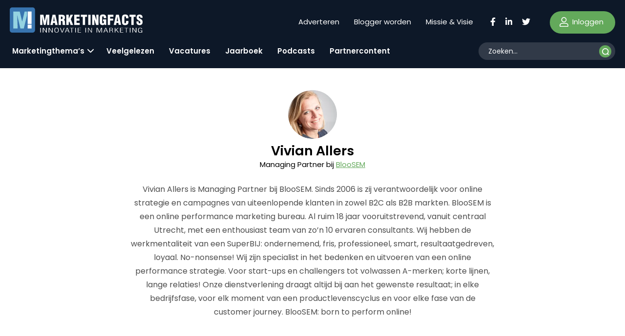

--- FILE ---
content_type: text/html; charset=UTF-8
request_url: https://www.marketingfacts.nl/profiel/vivian-allers/
body_size: 17447
content:
<!doctype html>
<html lang="nl-NL" id="html">
<head>
	<meta name="viewport" content="width=device-width, initial-scale=1" />
    <link rel="apple-touch-icon" sizes="144x144" href="/wp-content/themes/webtailor/dist/img/favicon/apple-touch-icon.png">
    <link rel="icon" type="image/png" sizes="32x32" href="/wp-content/themes/webtailor/dist/img/favicon/favicon-32x32.png">
    <link rel="icon" type="image/png" sizes="16x16" href="/wp-content/themes/webtailor/dist/img/favicon/favicon-16x16.png">
    <link rel="manifest" href="/wp-content/themes/webtailor/dist/img/favicon/site.webmanifest">
    <link rel="mask-icon" href="/wp-content/themes/webtailor/dist/img/favicon/safari-pinned-tab.svg" color="#5bbad5">
    <meta name="msapplication-TileColor" content="#ffc40d">
    <meta name="theme-color" content="#ffffff">
    <script async="async" src="https://www.googletagservices.com/tag/js/gpt.js"></script>
            <script>
            window.googletag = window.googletag || { cmd: [] };
            var gptAdSlots = [];
            googletag.cmd.push(function () {

                // Mapping for top and bottom
                var mapping1 = googletag.sizeMapping().
                addSize([0, 0], [[320, 50], [320, 100], [300, 250]]).
                addSize([768, 200], [[728, 90]]).
                addSize([1024, 300], [[970, 250], [970, 90]]).
                build();

                // Mapping for in-article
                var mapping2 = googletag.sizeMapping().
                addSize([0, 0], [[300, 250], 'fluid']).
                addSize([768, 200], [[728, 90], [300, 250], 'fluid']).
                addSize([1024, 300], [[728, 90], [300, 250], 'fluid']).
                build();

                // Using mapping 1 - top & bottom
                gptAdSlots[0] = googletag.defineSlot('/8857280/MF-Article-Top', [[970, 250], [320, 50], [970, 90], [300, 250], [728, 90], [320, 100]], 'div-gpt-ad-1563885608991-0').defineSizeMapping(mapping1).setCollapseEmptyDiv(true).addService(googletag.pubads());
                gptAdSlots[1] = googletag.defineSlot('/8857280/MF-Article-Bottom', [[728, 90], [970, 250], [320, 100], [300, 250], [320, 50], [970, 90]], 'div-gpt-ad-1563885704448-0').defineSizeMapping(mapping1).setCollapseEmptyDiv(true).addService(googletag.pubads());

                // Using mapping 2 - inarticle
                gptAdSlots[2] = googletag.defineSlot('/8857280/MF-Inarticle-1', ['fluid', [300, 250], [728, 90]], 'div-gpt-ad-1563885817422-0').defineSizeMapping(mapping2).setCollapseEmptyDiv(true).addService(googletag.pubads());

                googletag.pubads().enableSingleRequest();
                googletag.pubads().collapseEmptyDivs();

                // Start ad fetching.
                googletag.enableServices();

            });
        </script>
    
    <!-- Google Tag Manager -->
    <script>(function(w,d,s,l,i){w[l]=w[l]||[];w[l].push({'gtm.start':
                new Date().getTime(),event:'gtm.js'});var f=d.getElementsByTagName(s)[0],
            j=d.createElement(s),dl=l!='dataLayer'?'&l='+l:'';j.async=true;j.src=
            'https://www.googletagmanager.com/gtm.js?id='+i+dl;f.parentNode.insertBefore(j,f);
        })(window,document,'script','dataLayer','GTM-NGRCD34');</script>
    <!-- End Google Tag Manager -->
    <script async src="https://fundingchoicesmessages.google.com/i/pub-3844442312833759?ers=1" nonce="ZIoj7YvgVAINPXB2140XYA"></script><script nonce="ZIoj7YvgVAINPXB2140XYA">(function() {function signalGooglefcPresent() {if (!window.frames['googlefcPresent']) {if (document.body) {const iframe = document.createElement('iframe'); iframe.style = 'width: 0; height: 0; border: none; z-index: -1000; left: -1000px; top: -1000px;'; iframe.style.display = 'none'; iframe.name = 'googlefcPresent'; document.body.appendChild(iframe);} else {setTimeout(signalGooglefcPresent, 0);}}}signalGooglefcPresent();})();</script>
    
	<meta name='robots' content='index, follow, max-image-preview:large, max-snippet:-1, max-video-preview:-1' />

	<!-- This site is optimized with the Yoast SEO Premium plugin v24.1 (Yoast SEO v24.1) - https://yoast.com/wordpress/plugins/seo/ -->
	<title>Vivian Allers, auteur op Marketingfacts</title>
	<link rel="canonical" href="https://www.marketingfacts.nl/profiel/vivian-allers/" />
	<meta property="og:locale" content="nl_NL" />
	<meta property="og:type" content="profile" />
	<meta property="og:title" content="Vivian Allers" />
	<meta property="og:url" content="https://www.marketingfacts.nl/profiel/vivian-allers/" />
	<meta property="og:site_name" content="Marketingfacts" />
	<meta property="og:image" content="https://secure.gravatar.com/avatar/a70d95b3b0f7af7679bf94874c1dd005b6229cba89c60f0253abef0cefbbfac8?s=500&d=identicon&r=g" />
	<meta name="twitter:card" content="summary_large_image" />
	<script type="application/ld+json" class="yoast-schema-graph">{"@context":"https://schema.org","@graph":[{"@type":"ProfilePage","@id":"https://www.marketingfacts.nl/profiel/vivian-allers/","url":"https://www.marketingfacts.nl/profiel/vivian-allers/","name":"Vivian Allers, auteur op Marketingfacts","isPartOf":{"@id":"https://www.marketingfacts.nl/#website"},"primaryImageOfPage":{"@id":"https://www.marketingfacts.nl/profiel/vivian-allers/#primaryimage"},"image":{"@id":"https://www.marketingfacts.nl/profiel/vivian-allers/#primaryimage"},"thumbnailUrl":"https://www.marketingfacts.nl/wp-content/uploads/images/imagesblog/google-adwords-rode-achtergrond.png","breadcrumb":{"@id":"https://www.marketingfacts.nl/profiel/vivian-allers/#breadcrumb"},"inLanguage":"nl-NL","potentialAction":[{"@type":"ReadAction","target":["https://www.marketingfacts.nl/profiel/vivian-allers/"]}]},{"@type":"ImageObject","inLanguage":"nl-NL","@id":"https://www.marketingfacts.nl/profiel/vivian-allers/#primaryimage","url":"https://www.marketingfacts.nl/wp-content/uploads/images/imagesblog/google-adwords-rode-achtergrond.png","contentUrl":"https://www.marketingfacts.nl/wp-content/uploads/images/imagesblog/google-adwords-rode-achtergrond.png","width":300,"height":300},{"@type":"BreadcrumbList","@id":"https://www.marketingfacts.nl/profiel/vivian-allers/#breadcrumb","itemListElement":[{"@type":"ListItem","position":1,"name":"Home","item":"https://www.marketingfacts.nl/"},{"@type":"ListItem","position":2,"name":"Archieven voor Vivian Allers"}]},{"@type":"WebSite","@id":"https://www.marketingfacts.nl/#website","url":"https://www.marketingfacts.nl/","name":"Marketingfacts","description":"Marketing, Technology &amp; Design","potentialAction":[{"@type":"SearchAction","target":{"@type":"EntryPoint","urlTemplate":"https://www.marketingfacts.nl/berichten/?_sf_s={search_term_string}"},"query-input":{"@type":"PropertyValueSpecification","valueRequired":true,"valueName":"search_term_string"}}],"inLanguage":"nl-NL"},{"@type":"Person","@id":"https://www.marketingfacts.nl/#/schema/person/839fa2b4a8755aa458a8efbfc706e462","name":"Vivian Allers","image":{"@type":"ImageObject","inLanguage":"nl-NL","@id":"https://www.marketingfacts.nl/#/schema/person/image/","url":"https://secure.gravatar.com/avatar/a70d95b3b0f7af7679bf94874c1dd005b6229cba89c60f0253abef0cefbbfac8?s=96&d=identicon&r=g","contentUrl":"https://secure.gravatar.com/avatar/a70d95b3b0f7af7679bf94874c1dd005b6229cba89c60f0253abef0cefbbfac8?s=96&d=identicon&r=g","caption":"Vivian Allers"},"description":"Vivian Allers is Managing Partner bij BlooSEM. Sinds 2006 is zij verantwoordelijk voor online strategie en campagnes van uiteenlopende klanten in zowel B2C als B2B markten. BlooSEM is een online performance marketing bureau. Al ruim 18 jaar vooruitstrevend, vanuit centraal Utrecht, met een enthousiast team van zo’n 10 ervaren consultants. Wij hebben de werkmentaliteit van een SuperBIJ: ondernemend, fris, professioneel, smart, resultaatgedreven, loyaal. No-nonsense! Wij zijn specialist in het bedenken en uitvoeren van een online performance strategie. Voor start-ups en challengers tot volwassen A-merken; korte lijnen, lange relaties! Onze dienstverlening draagt altijd bij aan het gewenste resultaat; in elke bedrijfsfase, voor elk moment van een productlevenscyclus en voor elke fase van de customer journey. BlooSEM: born to perform online!","sameAs":["http://www.bloosem.nl"],"mainEntityOfPage":{"@id":"https://www.marketingfacts.nl/profiel/vivian-allers/"}}]}</script>
	<!-- / Yoast SEO Premium plugin. -->


<link rel='dns-prefetch' href='//kit.fontawesome.com' />
<link rel="alternate" type="application/rss+xml" title="Marketingfacts &raquo; berichten door Vivian Allers feed" href="https://www.marketingfacts.nl/profiel/vivian-allers/feed/" />
<style id='wp-img-auto-sizes-contain-inline-css' type='text/css'>
img:is([sizes=auto i],[sizes^="auto," i]){contain-intrinsic-size:3000px 1500px}
/*# sourceURL=wp-img-auto-sizes-contain-inline-css */
</style>
<style id='classic-theme-styles-inline-css' type='text/css'>
/*! This file is auto-generated */
.wp-block-button__link{color:#fff;background-color:#32373c;border-radius:9999px;box-shadow:none;text-decoration:none;padding:calc(.667em + 2px) calc(1.333em + 2px);font-size:1.125em}.wp-block-file__button{background:#32373c;color:#fff;text-decoration:none}
/*# sourceURL=/wp-includes/css/classic-themes.min.css */
</style>
<link rel='stylesheet' id='frontend-style-css' href='https://www.marketingfacts.nl/wp-content/plugins/frontend-login/assets/frontend.css?ver=2.8' type='text/css' media='all' />
<link rel='stylesheet' id='search-filter-plugin-styles-css' href='https://www.marketingfacts.nl/wp-content/plugins/search-filter-pro/public/assets/css/search-filter.min.css?ver=2.5.17' type='text/css' media='all' />
<link rel='stylesheet' id='style-css' href='https://www.marketingfacts.nl/wp-content/themes/webtailor/dist/style.min.css?ver=2.3.7' type='text/css' media='all' />
<script type="text/javascript" src="https://www.marketingfacts.nl/wp-includes/js/jquery/jquery.min.js?ver=3.7.1" id="jquery-core-js"></script>
<link rel="https://api.w.org/" href="https://www.marketingfacts.nl/wp-json/" /><link rel="alternate" title="JSON" type="application/json" href="https://www.marketingfacts.nl/wp-json/wp/v2/users/2281" /><link rel="EditURI" type="application/rsd+xml" title="RSD" href="https://www.marketingfacts.nl/xmlrpc.php?rsd" />
<meta name="generator" content="WordPress 6.9" />
<style id='global-styles-inline-css' type='text/css'>
:root{--wp--preset--aspect-ratio--square: 1;--wp--preset--aspect-ratio--4-3: 4/3;--wp--preset--aspect-ratio--3-4: 3/4;--wp--preset--aspect-ratio--3-2: 3/2;--wp--preset--aspect-ratio--2-3: 2/3;--wp--preset--aspect-ratio--16-9: 16/9;--wp--preset--aspect-ratio--9-16: 9/16;--wp--preset--color--black: #000000;--wp--preset--color--cyan-bluish-gray: #abb8c3;--wp--preset--color--white: #ffffff;--wp--preset--color--pale-pink: #f78da7;--wp--preset--color--vivid-red: #cf2e2e;--wp--preset--color--luminous-vivid-orange: #ff6900;--wp--preset--color--luminous-vivid-amber: #fcb900;--wp--preset--color--light-green-cyan: #7bdcb5;--wp--preset--color--vivid-green-cyan: #00d084;--wp--preset--color--pale-cyan-blue: #8ed1fc;--wp--preset--color--vivid-cyan-blue: #0693e3;--wp--preset--color--vivid-purple: #9b51e0;--wp--preset--gradient--vivid-cyan-blue-to-vivid-purple: linear-gradient(135deg,rgb(6,147,227) 0%,rgb(155,81,224) 100%);--wp--preset--gradient--light-green-cyan-to-vivid-green-cyan: linear-gradient(135deg,rgb(122,220,180) 0%,rgb(0,208,130) 100%);--wp--preset--gradient--luminous-vivid-amber-to-luminous-vivid-orange: linear-gradient(135deg,rgb(252,185,0) 0%,rgb(255,105,0) 100%);--wp--preset--gradient--luminous-vivid-orange-to-vivid-red: linear-gradient(135deg,rgb(255,105,0) 0%,rgb(207,46,46) 100%);--wp--preset--gradient--very-light-gray-to-cyan-bluish-gray: linear-gradient(135deg,rgb(238,238,238) 0%,rgb(169,184,195) 100%);--wp--preset--gradient--cool-to-warm-spectrum: linear-gradient(135deg,rgb(74,234,220) 0%,rgb(151,120,209) 20%,rgb(207,42,186) 40%,rgb(238,44,130) 60%,rgb(251,105,98) 80%,rgb(254,248,76) 100%);--wp--preset--gradient--blush-light-purple: linear-gradient(135deg,rgb(255,206,236) 0%,rgb(152,150,240) 100%);--wp--preset--gradient--blush-bordeaux: linear-gradient(135deg,rgb(254,205,165) 0%,rgb(254,45,45) 50%,rgb(107,0,62) 100%);--wp--preset--gradient--luminous-dusk: linear-gradient(135deg,rgb(255,203,112) 0%,rgb(199,81,192) 50%,rgb(65,88,208) 100%);--wp--preset--gradient--pale-ocean: linear-gradient(135deg,rgb(255,245,203) 0%,rgb(182,227,212) 50%,rgb(51,167,181) 100%);--wp--preset--gradient--electric-grass: linear-gradient(135deg,rgb(202,248,128) 0%,rgb(113,206,126) 100%);--wp--preset--gradient--midnight: linear-gradient(135deg,rgb(2,3,129) 0%,rgb(40,116,252) 100%);--wp--preset--font-size--small: 13px;--wp--preset--font-size--medium: 20px;--wp--preset--font-size--large: 36px;--wp--preset--font-size--x-large: 42px;--wp--preset--spacing--20: 0.44rem;--wp--preset--spacing--30: 0.67rem;--wp--preset--spacing--40: 1rem;--wp--preset--spacing--50: 1.5rem;--wp--preset--spacing--60: 2.25rem;--wp--preset--spacing--70: 3.38rem;--wp--preset--spacing--80: 5.06rem;--wp--preset--shadow--natural: 6px 6px 9px rgba(0, 0, 0, 0.2);--wp--preset--shadow--deep: 12px 12px 50px rgba(0, 0, 0, 0.4);--wp--preset--shadow--sharp: 6px 6px 0px rgba(0, 0, 0, 0.2);--wp--preset--shadow--outlined: 6px 6px 0px -3px rgb(255, 255, 255), 6px 6px rgb(0, 0, 0);--wp--preset--shadow--crisp: 6px 6px 0px rgb(0, 0, 0);}:where(.is-layout-flex){gap: 0.5em;}:where(.is-layout-grid){gap: 0.5em;}body .is-layout-flex{display: flex;}.is-layout-flex{flex-wrap: wrap;align-items: center;}.is-layout-flex > :is(*, div){margin: 0;}body .is-layout-grid{display: grid;}.is-layout-grid > :is(*, div){margin: 0;}:where(.wp-block-columns.is-layout-flex){gap: 2em;}:where(.wp-block-columns.is-layout-grid){gap: 2em;}:where(.wp-block-post-template.is-layout-flex){gap: 1.25em;}:where(.wp-block-post-template.is-layout-grid){gap: 1.25em;}.has-black-color{color: var(--wp--preset--color--black) !important;}.has-cyan-bluish-gray-color{color: var(--wp--preset--color--cyan-bluish-gray) !important;}.has-white-color{color: var(--wp--preset--color--white) !important;}.has-pale-pink-color{color: var(--wp--preset--color--pale-pink) !important;}.has-vivid-red-color{color: var(--wp--preset--color--vivid-red) !important;}.has-luminous-vivid-orange-color{color: var(--wp--preset--color--luminous-vivid-orange) !important;}.has-luminous-vivid-amber-color{color: var(--wp--preset--color--luminous-vivid-amber) !important;}.has-light-green-cyan-color{color: var(--wp--preset--color--light-green-cyan) !important;}.has-vivid-green-cyan-color{color: var(--wp--preset--color--vivid-green-cyan) !important;}.has-pale-cyan-blue-color{color: var(--wp--preset--color--pale-cyan-blue) !important;}.has-vivid-cyan-blue-color{color: var(--wp--preset--color--vivid-cyan-blue) !important;}.has-vivid-purple-color{color: var(--wp--preset--color--vivid-purple) !important;}.has-black-background-color{background-color: var(--wp--preset--color--black) !important;}.has-cyan-bluish-gray-background-color{background-color: var(--wp--preset--color--cyan-bluish-gray) !important;}.has-white-background-color{background-color: var(--wp--preset--color--white) !important;}.has-pale-pink-background-color{background-color: var(--wp--preset--color--pale-pink) !important;}.has-vivid-red-background-color{background-color: var(--wp--preset--color--vivid-red) !important;}.has-luminous-vivid-orange-background-color{background-color: var(--wp--preset--color--luminous-vivid-orange) !important;}.has-luminous-vivid-amber-background-color{background-color: var(--wp--preset--color--luminous-vivid-amber) !important;}.has-light-green-cyan-background-color{background-color: var(--wp--preset--color--light-green-cyan) !important;}.has-vivid-green-cyan-background-color{background-color: var(--wp--preset--color--vivid-green-cyan) !important;}.has-pale-cyan-blue-background-color{background-color: var(--wp--preset--color--pale-cyan-blue) !important;}.has-vivid-cyan-blue-background-color{background-color: var(--wp--preset--color--vivid-cyan-blue) !important;}.has-vivid-purple-background-color{background-color: var(--wp--preset--color--vivid-purple) !important;}.has-black-border-color{border-color: var(--wp--preset--color--black) !important;}.has-cyan-bluish-gray-border-color{border-color: var(--wp--preset--color--cyan-bluish-gray) !important;}.has-white-border-color{border-color: var(--wp--preset--color--white) !important;}.has-pale-pink-border-color{border-color: var(--wp--preset--color--pale-pink) !important;}.has-vivid-red-border-color{border-color: var(--wp--preset--color--vivid-red) !important;}.has-luminous-vivid-orange-border-color{border-color: var(--wp--preset--color--luminous-vivid-orange) !important;}.has-luminous-vivid-amber-border-color{border-color: var(--wp--preset--color--luminous-vivid-amber) !important;}.has-light-green-cyan-border-color{border-color: var(--wp--preset--color--light-green-cyan) !important;}.has-vivid-green-cyan-border-color{border-color: var(--wp--preset--color--vivid-green-cyan) !important;}.has-pale-cyan-blue-border-color{border-color: var(--wp--preset--color--pale-cyan-blue) !important;}.has-vivid-cyan-blue-border-color{border-color: var(--wp--preset--color--vivid-cyan-blue) !important;}.has-vivid-purple-border-color{border-color: var(--wp--preset--color--vivid-purple) !important;}.has-vivid-cyan-blue-to-vivid-purple-gradient-background{background: var(--wp--preset--gradient--vivid-cyan-blue-to-vivid-purple) !important;}.has-light-green-cyan-to-vivid-green-cyan-gradient-background{background: var(--wp--preset--gradient--light-green-cyan-to-vivid-green-cyan) !important;}.has-luminous-vivid-amber-to-luminous-vivid-orange-gradient-background{background: var(--wp--preset--gradient--luminous-vivid-amber-to-luminous-vivid-orange) !important;}.has-luminous-vivid-orange-to-vivid-red-gradient-background{background: var(--wp--preset--gradient--luminous-vivid-orange-to-vivid-red) !important;}.has-very-light-gray-to-cyan-bluish-gray-gradient-background{background: var(--wp--preset--gradient--very-light-gray-to-cyan-bluish-gray) !important;}.has-cool-to-warm-spectrum-gradient-background{background: var(--wp--preset--gradient--cool-to-warm-spectrum) !important;}.has-blush-light-purple-gradient-background{background: var(--wp--preset--gradient--blush-light-purple) !important;}.has-blush-bordeaux-gradient-background{background: var(--wp--preset--gradient--blush-bordeaux) !important;}.has-luminous-dusk-gradient-background{background: var(--wp--preset--gradient--luminous-dusk) !important;}.has-pale-ocean-gradient-background{background: var(--wp--preset--gradient--pale-ocean) !important;}.has-electric-grass-gradient-background{background: var(--wp--preset--gradient--electric-grass) !important;}.has-midnight-gradient-background{background: var(--wp--preset--gradient--midnight) !important;}.has-small-font-size{font-size: var(--wp--preset--font-size--small) !important;}.has-medium-font-size{font-size: var(--wp--preset--font-size--medium) !important;}.has-large-font-size{font-size: var(--wp--preset--font-size--large) !important;}.has-x-large-font-size{font-size: var(--wp--preset--font-size--x-large) !important;}
/*# sourceURL=global-styles-inline-css */
</style>
</head>
<body class="archive author author-vivian-allers author-2281 wp-theme-webtailor" >
<!-- Google Tag Manager (noscript) -->
<noscript><iframe src="https://www.googletagmanager.com/ns.html?id=GTM-NGRCD34"
                  height="0" width="0" style="display:none;visibility:hidden"></iframe></noscript>
<!-- End Google Tag Manager (noscript) -->
	<header id="header" class="sticky-top">
        <div class="container-fluid">
            <div class="row">
                <div class="logo-wrap col-xl-5 col-lg-4 col-7 flex fl">
                    <a class="logo" href="https://www.marketingfacts.nl">
                        <?xml version="1.0" encoding="utf-8"?>
<!-- Generator: Adobe Illustrator 26.1.0, SVG Export Plug-In . SVG Version: 6.00 Build 0)  -->
<svg width="271.6" height="51.8" version="1.1" id="logo" xmlns="http://www.w3.org/2000/svg" xmlns:xlink="http://www.w3.org/1999/xlink" x="0px" y="0px"
	 viewBox="0 0 271.6 51.8" style="enable-background:new 0 0 271.6 51.8;" xml:space="preserve">
<g>
	<path fill="#ffffff" d="M104.6,27.8h1.6c1.1,0.1,1.5,0.9,1.7,2.2c0.1,1.3,0,3,0.1,4.8c0,0.4,0.1,0.8,0.3,1.2h5.3v-0.3
		c-0.2-0.2-0.4-0.4-0.5-0.7c-0.3-1.3-0.3-4.9-0.4-6.5c-0.1-1.4-1.1-2.5-2.4-2.7v-0.1c2-1,2.6-2.5,2.6-4.7c0-4.1-2-5.7-6-5.7h-7.1V36
		h4.8L104.6,27.8z M104.6,19c2.4-0.1,3.4,0.1,3.4,2.5c0,1.3-0.3,2.6-1.7,2.6h-1.7L104.6,19z"/>
	<polygon fill="#ffffff" points="120.6,30.9 121.7,28.8 124.4,36 129.5,36 124.8,24.4 129.2,15.3 124.2,15.3 120.6,23.5 120.6,23.5 
		120.6,15.3 115.7,15.3 115.7,36 120.6,36 	"/>
	<polygon fill="#ffffff" points="143.1,31.8 136.5,31.8 136.5,27.3 142.6,27.3 142.6,23.2 136.5,23.2 136.5,19.4 142.8,19.4 
		142.8,15.3 131.7,15.3 131.7,36 143.1,36 	"/>
	<polygon fill="#ffffff" points="145.4,19.4 149.2,19.4 149.2,36 154,36 154,19.4 157.9,19.4 157.9,15.3 145.4,15.3 	"/>
	<rect x="160.5" y="15.3" fill="#ffffff" width="4.8" height="20.7"/>
	<polygon fill="#ffffff" points="176.5,36 181.5,36 181.5,15.3 176.9,15.3 177.4,26.8 177.3,26.8 173.5,15.3 168.5,15.3 168.5,36 
		173.1,36 172.7,24.4 172.7,24.4 	"/>
	<path fill="#ffffff" d="M193.8,34.1L193.8,34.1L194,36h3.3V24.7h-6.6v3.7h1.7v1.6c0,1.3-0.1,2.7-1.7,2.7c-0.1,0-0.3,0-0.4,0
		c-0.9-0.1-1.5-1-1.4-1.8V20.6c0-1.4,0.4-2.2,1.9-2.2c1.3,0,1.5,0.9,1.5,2.7v1.1h4.8v-1.6c0-4.2-2.5-6-6.6-6c-4.4,0-6.5,2.1-6.5,6.6
		v8.5c0,3.8,1.3,6.6,5.4,6.6C191.7,36.5,192.8,35.9,193.8,34.1z"/>
	<polygon fill="#ffffff" points="200.5,36 205.3,36 205.3,27.2 211.4,27.2 211.4,23.1 205.3,23.1 205.3,19.4 211.9,19.4 211.9,15.3 
		200.5,15.3 	"/>
	<path fill="#ffffff" d="M218.2,31.9h3.8l0.7,4h4.9l-4.5-20.7h-5.8L212.7,36l4.9,0L218.2,31.9z M220.1,19L220.1,19l1.4,9.3h-2.8
		L220.1,19z"/>
	<path fill="#ffffff" d="M237.8,29.7c0,1.3-0.1,3-1.8,3c-1.3,0-1.7-0.7-1.7-1.9V20.6c0-1.4,0.4-2.2,1.9-2.2c0.9,0,1.5,0.9,1.5,2.7v1.3
		l4.9,0v-1.7c0-4.2-2.5-6-6.6-6c-4.4,0-6.5,2.1-6.5,6.6v8.5c0,4.2,1.7,6.6,6.2,6.6c5,0,7-2.5,7-6v-2.5h-4.8V29.7z"/>
	<polygon fill="#ffffff" points="253.5,36 253.5,19.4 257.4,19.4 257.4,15.3 244.9,15.3 244.9,19.4 248.7,19.4 248.7,36 	"/>
	<path fill="#ffffff" d="M265.3,22.4c-1-0.7-1.6-1.3-1.5-2.5c0-0.1,0-0.1,0-0.2c0,0,0,0,0,0c0.1-0.8,0.9-1.3,1.7-1.2
		c1.6,0.1,1.6,1.8,1.6,3h4.5c0.2-3.9-1.9-6.7-6.2-6.7c-3.8,0-6.1,2-6.1,5.9c-0.1,1.5,0.4,3,1.4,4.1c1.1,1.1,2.3,2,3.7,2.7
		c1.3,0.8,2.7,1.4,2.7,3.2c0,1-0.5,2.1-1.6,2.1c-1.5,0-1.9-1-1.9-2.2V29l-4.5,0v2.2c0,2.7,1.9,5.2,6.3,5.2c4,0,6.2-2.2,6.2-6.2
		c0-2.5-0.7-3.9-1.8-4.9C268.4,24.2,266.8,23.3,265.3,22.4z"/>
	<rect x="62.3" y="42" fill="#ffffff" width="1.3" height="9.5"/>
	<polygon fill="#ffffff" points="74.5,50.1 74.5,50.1 69.1,42 67.5,42 67.5,51.5 68.8,51.5 68.8,43.4 68.8,43.4 74.2,51.5 75.8,51.5 
		75.8,42 74.5,42 	"/>
	<polygon fill="#ffffff" points="86.6,50.1 86.5,50.1 81.1,42 79.5,42 79.5,51.5 80.8,51.5 80.8,43.4 80.8,43.4 86.3,51.5 87.8,51.5 
		87.8,42 86.6,42 	"/>
	<path fill="#ffffff" d="M95.7,51.7c4.1,0,4.3-2.7,4.3-4.8s0-5.2-4.3-5.2c-3.9,0-4.3,2.8-4.3,4.7C91.4,48.5,91.4,51.7,95.7,51.7z
		 M92.7,46.7c0-1.4,0-4.2,3-4.2c3.1,0,3.1,2.9,3.1,4.2v0c0,1.3,0.1,4.2-3,4.2C92.6,51,92.7,48.1,92.7,46.7z"/>
	<polygon fill="#ffffff" points="91.4,46.5 91.4,46.5 91.4,46.5 	"/>
	<polygon fill="#ffffff" points="107.2,50.4 107.2,50.4 103.9,42 102.6,42 106.5,51.5 107.9,51.5 111.8,42 110.6,42 	"/>
	<path fill="#ffffff" d="M116.7,42l-3.9,9.5h1.2l1.2-2.9h4.5l1.2,2.9h1.3l-3.9-9.5H116.7z M115.4,47.8l1.9-4.8h0.1l1.9,4.8H115.4z"/>
	<polygon fill="#ffffff" points="122.8,42.7 126.1,42.7 126.1,51.5 127.3,51.5 127.3,42.7 130.7,42.7 130.7,42 122.8,42 	"/>
	<rect x="133.8" y="42" fill="#ffffff" width="1.3" height="9.5"/>
	<polygon fill="#ffffff" points="145.8,50.8 140.3,50.8 140.3,46.9 145.2,46.9 145.2,46.2 140.3,46.2 140.3,42.7 145.7,42.7 145.7,42 
		139.1,42 139.1,51.5 145.8,51.5 	"/>
	<rect x="154.6" y="42" fill="#ffffff" width="1.3" height="9.5"/>
	<polygon fill="#ffffff" points="166.9,50.1 161.5,42 159.9,42 159.9,51.5 161.1,51.5 161.1,43.4 161.2,43.4 166.6,51.5 168.1,51.5 
		168.1,42 166.9,42 	"/>
	<polygon fill="#ffffff" points="183.2,50.3 183.2,50.3 179.7,42 177.6,42 177.6,51.5 178.8,51.5 178.8,42.8 178.9,42.8 182.5,51.5 
		183.9,51.5 187.5,42.8 187.6,42.8 187.6,51.5 188.8,51.5 188.8,42 186.8,42 	"/>
	<path fill="#ffffff" d="M195.5,42l-3.9,9.5v0h1.3l1.2-2.9h4.5l1.2,2.9h1.3L197,42H195.5z M194.3,47.8l1.9-4.8h0l1.9,4.8H194.3z"/>
	<path fill="#ffffff" d="M210.7,49c0-1.2-0.2-2-1.9-2.3c1.2-0.1,2.1-1,2.2-2.2c0-1.9-1.8-2.4-4.5-2.4h-2.8v9.5h1.3V47l1.3,0
		c1.6,0,3.1,0.1,3.3,1.3c0.1,0.7,0,2.3,0.6,3.1h1.4v-0.1C210.7,51.1,210.8,49.4,210.7,49z M204.9,46.3v-3.6h1.8c2,0,3,0.4,3,1.8
		c0,1.7-2.2,1.8-2.6,1.8H204.9z"/>
	<polygon fill="#ffffff" points="222.7,42 221.2,42 215.9,46.7 215.9,46.7 215.9,42 214.6,42 214.6,51.5 215.9,51.5 215.9,47.9 
		217.5,46.5 221.5,51.5 222.9,51.5 218.3,45.8 	"/>
	<polygon fill="#ffffff" points="226.8,46.9 231.7,46.9 231.7,46.2 226.8,46.2 226.8,42.7 232.2,42.7 232.2,42 225.5,42 225.5,51.5 
		232.2,51.5 232.2,50.8 226.8,50.8 	"/>
	<polygon fill="#ffffff" points="234.5,42.7 237.8,42.7 237.8,51.5 239,51.5 239,42.7 242.4,42.7 242.4,42 234.5,42 	"/>
	<rect x="245.5" y="42" fill="#ffffff" width="1.3" height="9.5"/>
	<polygon fill="#ffffff" points="257.7,42 257.7,50.1 257.7,50.1 252.3,42 250.7,42 250.7,51.5 252,51.5 252,43.4 252,43.4 257.5,51.5 
		259,51.5 259,42 	"/>
	<path fill="#ffffff" d="M266.5,47.5l3.2,0c-0.1,1.4-0.2,3.5-3,3.5c-3,0-3-2.9-3-4.2s-0.1-4.2,3.1-4.2c1.3-0.2,2.5,0.8,2.7,2.1h1.2
		c0-1.5-1.5-2.8-3.9-2.8h-0.1c-4.1,0-4.3,2.8-4.3,4.8c0,1.9,0.1,5.2,4.2,5.2c1.2,0.1,2.4-0.3,3.2-1.2h0l0.1,1h1v-4.7h-4.4V47.5z"/>
	<path fill="#ffffff" d="M83,36l4.5-20.7h5.8L97.9,36h-4.9l-0.7-4h-3.8l-0.6,4L83,36z M90.4,19L90.4,19L89,28.3h2.8L90.4,19z"/>
	<path fill="#ffffff" d="M62.1,36V15.3h6.8l2.5,12.2h0.1l2.6-12.2h6.8V36h-4.6l0.5-16.2h-0.1L73.3,36h-3.6l-3.4-16.2h-0.1L66.7,36H62.1
		z"/>
</g>
<g id="Group_149">
	<path id="bg" fill="#3874AF" d="M46.6,51.8H5c-2.8,0-5-2.2-5-5V5.2c0-2.8,2.2-5,5-5h41.6c2.8,0,5,2.2,5,5v41.6C51.6,49.6,49.4,51.8,46.6,51.8z
		"/>
	<path id="bg-50" fill="#94D3E1" d="M30.4,8.6l-5,20.5h-0.1L20.4,8.6H7.2v34.7h8.9l-0.9-27.2h0.1l6.4,27.2h7l6.6-27.2h0V8.6L30.4,8.6z"/>
	<rect x="36.6" y="8.6" fill="#ffffff" width="8" height="25.5"/>
	<rect x="36.6" y="35.4" fill="#ffffff" width="8" height="7.9"/>
</g>
</svg>
                    </a>
                                    </div>
                <div class="items-right flex fr col-xl-7 col-lg-8 col-5">
                    <div class="header-submenu desktop"><ul id="menu-header-submenu" class="menu"><li id="menu-item-52986" class="menu-item menu-item-type-post_type menu-item-object-page menu-item-52986"><a href="https://www.marketingfacts.nl/adverteren/">Adverteren</a></li>
<li id="menu-item-52985" class="menu-item menu-item-type-post_type menu-item-object-page menu-item-52985"><a href="https://www.marketingfacts.nl/blogger-worden/">Blogger worden</a></li>
<li id="menu-item-53964" class="menu-item menu-item-type-post_type menu-item-object-page menu-item-53964"><a href="https://www.marketingfacts.nl/missie/">Missie &#038; Visie</a></li>
</ul></div>                    <div class="social-icons flex fl d-none d-md-flex desktop">
                                                    <div class="icon">
                                <a target="_blank" href="https://www.facebook.com/marketingfacts"><svg height="17px" xmlns="http://www.w3.org/2000/svg" viewBox="0 0 320 512"><!--! Font Awesome Pro 6.1.1 by @fontawesome - https://fontawesome.com License - https://fontawesome.com/license (Commercial License) Copyright 2022 Fonticons, Inc. --><path d="M279.14 288l14.22-92.66h-88.91v-60.13c0-25.35 12.42-50.06 52.24-50.06h40.42V6.26S260.43 0 225.36 0c-73.22 0-121.08 44.38-121.08 124.72v70.62H22.89V288h81.39v224h100.17V288z"/></svg></a>
                            </div>
                                                                            <div class="icon">
                                <a target="_blank" href="https://www.linkedin.com/company/marketingfacts/"><svg height="17px" xmlns="http://www.w3.org/2000/svg" viewBox="0 0 448 512"><!--! Font Awesome Pro 6.1.1 by @fontawesome - https://fontawesome.com License - https://fontawesome.com/license (Commercial License) Copyright 2022 Fonticons, Inc. --><path d="M100.28 448H7.4V148.9h92.88zM53.79 108.1C24.09 108.1 0 83.5 0 53.8a53.79 53.79 0 0 1 107.58 0c0 29.7-24.1 54.3-53.79 54.3zM447.9 448h-92.68V302.4c0-34.7-.7-79.2-48.29-79.2-48.29 0-55.69 37.7-55.69 76.7V448h-92.78V148.9h89.08v40.8h1.3c12.4-23.5 42.69-48.3 87.88-48.3 94 0 111.28 61.9 111.28 142.3V448z"/></svg></a>
                            </div>
                                                                            <div class="icon">
                                <a target="_blank" href="https://twitter.com/Marketingfacts"><svg height="17px" xmlns="http://www.w3.org/2000/svg" viewBox="0 0 512 512"><!--! Font Awesome Pro 6.1.1 by @fontawesome - https://fontawesome.com License - https://fontawesome.com/license (Commercial License) Copyright 2022 Fonticons, Inc. --><path d="M459.37 151.716c.325 4.548.325 9.097.325 13.645 0 138.72-105.583 298.558-298.558 298.558-59.452 0-114.68-17.219-161.137-47.106 8.447.974 16.568 1.299 25.34 1.299 49.055 0 94.213-16.568 130.274-44.832-46.132-.975-84.792-31.188-98.112-72.772 6.498.974 12.995 1.624 19.818 1.624 9.421 0 18.843-1.3 27.614-3.573-48.081-9.747-84.143-51.98-84.143-102.985v-1.299c13.969 7.797 30.214 12.67 47.431 13.319-28.264-18.843-46.781-51.005-46.781-87.391 0-19.492 5.197-37.36 14.294-52.954 51.655 63.675 129.3 105.258 216.365 109.807-1.624-7.797-2.599-15.918-2.599-24.04 0-57.828 46.782-104.934 104.934-104.934 30.213 0 57.502 12.67 76.67 33.137 23.715-4.548 46.456-13.32 66.599-25.34-7.798 24.366-24.366 44.833-46.132 57.827 21.117-2.273 41.584-8.122 60.426-16.243-14.292 20.791-32.161 39.308-52.628 54.253z"/></svg></a>
                            </div>
                                            </div>
                                            <a class="button menu-button" href="/inloggen/"><?xml version="1.0" encoding="utf-8"?>
<!-- Generator: Adobe Illustrator 26.2.1, SVG Export Plug-In . SVG Version: 6.00 Build 0)  -->
<svg height="19.5" width="17.5" version="1.1" id="Layer_1" xmlns="http://www.w3.org/2000/svg" xmlns:xlink="http://www.w3.org/1999/xlink" x="0px" y="0px"
	 viewBox="0 0 17.5 19.5" enable-background="new 0 0 17.5 19.5" xml:space="preserve">
<path fill="#FFFFFF" d="M8.7,10.7C8.8,10.7,8.8,10.7,8.7,10.7C8.8,10.7,8.8,10.7,8.7,10.7c1.4,0,2.7-0.6,3.7-1.6
	c1-1,1.5-2.3,1.5-3.7c0-2.9-2.4-5.2-5.3-5.2c0,0,0,0,0,0c-2.9,0-5.2,2.4-5.2,5.3C3.5,8.4,5.9,10.7,8.7,10.7z M8.7,1.7
	C8.7,1.7,8.7,1.7,8.7,1.7c2.1,0,3.8,1.7,3.8,3.7c0,1-0.4,1.9-1.1,2.7c-0.7,0.7-1.6,1.1-2.6,1.1h0c0,0,0,0,0,0C6.7,9.2,5,7.5,5,5.5
	C5,3.4,6.7,1.7,8.7,1.7z"/>
<path fill="#FFFFFF" d="M12.8,12h-8C2.1,12,0,14.1,0,16.8v1c0,1,0.8,1.8,1.8,1.8h14c1,0,1.8-0.8,1.8-1.8v-1
	C17.5,14.1,15.4,12,12.8,12z M16,17.8c0,0.1-0.1,0.2-0.2,0.2h-14c-0.1,0-0.2-0.1-0.2-0.2v-1c0-1.8,1.5-3.2,3.2-3.3h8
	c1.8,0,3.2,1.5,3.3,3.2V17.8z"/>
</svg>
Inloggen</a>
                                        <div class="menu-wrapper mobile">
                        <div class="menu-toggle">
                            <i></i>
                        </div>
                    </div>
                </div>
            </div>
            <div class="row">
                <div class="col-lg-9">
                    <div class="header-menu desktop"><ul id="menu-header-menu" class="menu"><li id="menu-item-53256" class="menu-item menu-item-type-post_type menu-item-object-page menu-item-53256"><a href="https://www.marketingfacts.nl/berichten/">Marketingthema’s</a></li>
<li id="menu-item-52975" class="menu-item menu-item-type-post_type menu-item-object-page menu-item-52975"><a href="https://www.marketingfacts.nl/veel-gelezen/">Veelgelezen</a></li>
<li id="menu-item-53992" class="menu-item menu-item-type-custom menu-item-object-custom menu-item-53992"><a href="https://jobs.marketingfacts.nl/">Vacatures</a></li>
<li id="menu-item-58813" class="menu-item menu-item-type-custom menu-item-object-custom menu-item-58813"><a href="https://jaarboek.marketingfacts.nl/">Jaarboek</a></li>
<li id="menu-item-66332" class="menu-item menu-item-type-post_type menu-item-object-page menu-item-66332"><a href="https://www.marketingfacts.nl/podcasts/">Podcasts</a></li>
<li id="menu-item-53272" class="menu-item menu-item-type-post_type menu-item-object-page menu-item-53272"><a href="https://www.marketingfacts.nl/partnercontent/">Partnercontent</a></li>
</ul></div>                </div>
                <div class="col-lg-3 d-flex fr">
                    <div class="desktop">
                        <form data-sf-form-id='53231' data-is-rtl='0' data-maintain-state='' data-results-url='https://www.marketingfacts.nl/berichten/' data-ajax-form-url='https://www.marketingfacts.nl/?sfid=53231&amp;sf_action=get_data&amp;sf_data=form' data-display-result-method='custom' data-use-history-api='1' data-template-loaded='0' data-lang-code='nl' data-ajax='0' data-init-paged='1' data-auto-update='' action='https://www.marketingfacts.nl/berichten/' method='post' class='searchandfilter' id='search-filter-form-53231' autocomplete='off' data-instance-count='1'><ul><li class="sf-field-search" data-sf-field-name="search" data-sf-field-type="search" data-sf-field-input-type="">		<label>
				   <input placeholder="Zoeken…" name="_sf_search[]" class="sf-input-text" type="text" value="" title=""></label>		</li><li class="sf-field-submit" data-sf-field-name="submit" data-sf-field-type="submit" data-sf-field-input-type=""><input type="submit" name="_sf_submit" value=""></li></ul></form>                    </div>
                </div>
            </div>
        </div>
	</header>
    <div id="cat-nav" class="desktop">
        <div class="nav-menu-wrapper">
                                <ul class="nl">
                        <li class="all"><a class="h3" href="/berichten/">Bekijk alles</a></li>
                                                    <li><a href="/berichten/?_sft_category=advertising">Advertising</a></li>
                                                    <li><a href="/berichten/?_sft_category=b2b-marketing">B2B Marketing</a></li>
                                                    <li><a href="/berichten/?_sft_category=brand-positioning-brand-purpose">Brand Positioning &amp; Brand Purpose</a></li>
                                                    <li><a href="/berichten/?_sft_category=citymarketing">citymarketing</a></li>
                                                    <li><a href="/berichten/?_sft_category=commerce">Commerce</a></li>
                                                    <li><a href="/berichten/?_sft_category=contentmarketing-storytelling">Contentmarketing &amp; Storytelling</a></li>
                                                    <li><a href="/berichten/?_sft_category=crm-loyalty-cx">CRM, Loyalty &amp; CX</a></li>
                                                    <li><a href="/berichten/?_sft_category=data-analytics">Data Analytics</a></li>
                                                    <li><a href="/berichten/?_sft_category=design">Design</a></li>
                                                    <li><a href="/berichten/?_sft_category=digitalisering">digitalisering</a></li>
                                                    <li><a href="/berichten/?_sft_category=direct-marketing-personalisatie">Direct marketing &amp; Personalisatie</a></li>
                                                    <li><a href="/berichten/?_sft_category=facts">Facts</a></li>
                                                    <li><a href="/berichten/?_sft_category=gedrag">Gedrag</a></li>
                                                    <li><a href="/berichten/?_sft_category=geopolitiek">Geopolitiek</a></li>
                                                    <li><a href="/berichten/?_sft_category=innovatie">Innovatie</a></li>
                                                    <li><a href="/berichten/?_sft_category=marketing-design">Marketing Design</a></li>
                                                    <li><a href="/berichten/?_sft_category=marketing-technology">Marketing Technology</a></li>
                                                    <li><a href="/berichten/?_sft_category=marketingstrategie">Marketingstrategie</a></li>
                                                    <li><a href="/berichten/?_sft_category=markt-en-onderzoek">Markt en Onderzoek</a></li>
                                                    <li><a href="/berichten/?_sft_category=media">Media</a></li>
                                                    <li><a href="/berichten/?_sft_category=search-conversie">Search &amp; Conversie</a></li>
                                                    <li><a href="/berichten/?_sft_category=team-skills-leadership">Team, Skills &amp; Leadership</a></li>
                                                    <li><a href="/berichten/?_sft_category=vertrouwen">Vertrouwen</a></li>
                                            </ul>
                        </div>
        <div class="nav-overlay"></div>
    </div>
	<div class="nav-wrapper mobile">
		<div class="nav-menu-wrapper">
                            <a class="button menu-button" href="/inloggen/"><?xml version="1.0" encoding="utf-8"?>
<!-- Generator: Adobe Illustrator 26.2.1, SVG Export Plug-In . SVG Version: 6.00 Build 0)  -->
<svg height="19.5" width="17.5" version="1.1" id="Layer_1" xmlns="http://www.w3.org/2000/svg" xmlns:xlink="http://www.w3.org/1999/xlink" x="0px" y="0px"
	 viewBox="0 0 17.5 19.5" enable-background="new 0 0 17.5 19.5" xml:space="preserve">
<path fill="#FFFFFF" d="M8.7,10.7C8.8,10.7,8.8,10.7,8.7,10.7C8.8,10.7,8.8,10.7,8.7,10.7c1.4,0,2.7-0.6,3.7-1.6
	c1-1,1.5-2.3,1.5-3.7c0-2.9-2.4-5.2-5.3-5.2c0,0,0,0,0,0c-2.9,0-5.2,2.4-5.2,5.3C3.5,8.4,5.9,10.7,8.7,10.7z M8.7,1.7
	C8.7,1.7,8.7,1.7,8.7,1.7c2.1,0,3.8,1.7,3.8,3.7c0,1-0.4,1.9-1.1,2.7c-0.7,0.7-1.6,1.1-2.6,1.1h0c0,0,0,0,0,0C6.7,9.2,5,7.5,5,5.5
	C5,3.4,6.7,1.7,8.7,1.7z"/>
<path fill="#FFFFFF" d="M12.8,12h-8C2.1,12,0,14.1,0,16.8v1c0,1,0.8,1.8,1.8,1.8h14c1,0,1.8-0.8,1.8-1.8v-1
	C17.5,14.1,15.4,12,12.8,12z M16,17.8c0,0.1-0.1,0.2-0.2,0.2h-14c-0.1,0-0.2-0.1-0.2-0.2v-1c0-1.8,1.5-3.2,3.2-3.3h8
	c1.8,0,3.2,1.5,3.3,3.2V17.8z"/>
</svg>
Inloggen</a>
                        <hr>
            <div class="header-menu mobile"><ul id="menu-header-menu-1" class="menu"><li class="menu-item menu-item-type-post_type menu-item-object-page menu-item-53256"><a href="https://www.marketingfacts.nl/berichten/">Marketingthema’s</a></li>
<li class="menu-item menu-item-type-post_type menu-item-object-page menu-item-52975"><a href="https://www.marketingfacts.nl/veel-gelezen/">Veelgelezen</a></li>
<li class="menu-item menu-item-type-custom menu-item-object-custom menu-item-53992"><a href="https://jobs.marketingfacts.nl/">Vacatures</a></li>
<li class="menu-item menu-item-type-custom menu-item-object-custom menu-item-58813"><a href="https://jaarboek.marketingfacts.nl/">Jaarboek</a></li>
<li class="menu-item menu-item-type-post_type menu-item-object-page menu-item-66332"><a href="https://www.marketingfacts.nl/podcasts/">Podcasts</a></li>
<li class="menu-item menu-item-type-post_type menu-item-object-page menu-item-53272"><a href="https://www.marketingfacts.nl/partnercontent/">Partnercontent</a></li>
</ul></div>            <hr>
            <div class="header-submenu mobile"><ul id="menu-header-submenu-1" class="menu"><li class="menu-item menu-item-type-post_type menu-item-object-page menu-item-52986"><a href="https://www.marketingfacts.nl/adverteren/">Adverteren</a></li>
<li class="menu-item menu-item-type-post_type menu-item-object-page menu-item-52985"><a href="https://www.marketingfacts.nl/blogger-worden/">Blogger worden</a></li>
<li class="menu-item menu-item-type-post_type menu-item-object-page menu-item-53964"><a href="https://www.marketingfacts.nl/missie/">Missie &#038; Visie</a></li>
</ul></div>            <hr>
            <div class="nav-search mobile">
                <form data-sf-form-id='53231' data-is-rtl='0' data-maintain-state='' data-results-url='https://www.marketingfacts.nl/berichten/' data-ajax-form-url='https://www.marketingfacts.nl/?sfid=53231&amp;sf_action=get_data&amp;sf_data=form' data-display-result-method='custom' data-use-history-api='1' data-template-loaded='0' data-lang-code='nl' data-ajax='0' data-init-paged='1' data-auto-update='' action='https://www.marketingfacts.nl/berichten/' method='post' class='searchandfilter' id='search-filter-form-53231' autocomplete='off' data-instance-count='2'><ul><li class="sf-field-search" data-sf-field-name="search" data-sf-field-type="search" data-sf-field-input-type="">		<label>
				   <input placeholder="Zoeken…" name="_sf_search[]" class="sf-input-text" type="text" value="" title=""></label>		</li><li class="sf-field-submit" data-sf-field-name="submit" data-sf-field-type="submit" data-sf-field-input-type=""><input type="submit" name="_sf_submit" value=""></li></ul></form>            </div>
            <hr>
            <div class="social-icons flex mobile">
                                    <div class="icon">
                        <a target="_blank" href="https://www.facebook.com/marketingfacts"><svg height="17px" xmlns="http://www.w3.org/2000/svg" viewBox="0 0 320 512"><!--! Font Awesome Pro 6.1.1 by @fontawesome - https://fontawesome.com License - https://fontawesome.com/license (Commercial License) Copyright 2022 Fonticons, Inc. --><path d="M279.14 288l14.22-92.66h-88.91v-60.13c0-25.35 12.42-50.06 52.24-50.06h40.42V6.26S260.43 0 225.36 0c-73.22 0-121.08 44.38-121.08 124.72v70.62H22.89V288h81.39v224h100.17V288z"/></svg></a>
                    </div>
                                                    <div class="icon">
                        <a target="_blank" href="https://www.linkedin.com/company/marketingfacts/"><svg height="17px" xmlns="http://www.w3.org/2000/svg" viewBox="0 0 448 512"><!--! Font Awesome Pro 6.1.1 by @fontawesome - https://fontawesome.com License - https://fontawesome.com/license (Commercial License) Copyright 2022 Fonticons, Inc. --><path d="M100.28 448H7.4V148.9h92.88zM53.79 108.1C24.09 108.1 0 83.5 0 53.8a53.79 53.79 0 0 1 107.58 0c0 29.7-24.1 54.3-53.79 54.3zM447.9 448h-92.68V302.4c0-34.7-.7-79.2-48.29-79.2-48.29 0-55.69 37.7-55.69 76.7V448h-92.78V148.9h89.08v40.8h1.3c12.4-23.5 42.69-48.3 87.88-48.3 94 0 111.28 61.9 111.28 142.3V448z"/></svg></a>
                    </div>
                                                    <div class="icon">
                        <a target="_blank" href="https://twitter.com/Marketingfacts"><svg height="17px" xmlns="http://www.w3.org/2000/svg" viewBox="0 0 512 512"><!--! Font Awesome Pro 6.1.1 by @fontawesome - https://fontawesome.com License - https://fontawesome.com/license (Commercial License) Copyright 2022 Fonticons, Inc. --><path d="M459.37 151.716c.325 4.548.325 9.097.325 13.645 0 138.72-105.583 298.558-298.558 298.558-59.452 0-114.68-17.219-161.137-47.106 8.447.974 16.568 1.299 25.34 1.299 49.055 0 94.213-16.568 130.274-44.832-46.132-.975-84.792-31.188-98.112-72.772 6.498.974 12.995 1.624 19.818 1.624 9.421 0 18.843-1.3 27.614-3.573-48.081-9.747-84.143-51.98-84.143-102.985v-1.299c13.969 7.797 30.214 12.67 47.431 13.319-28.264-18.843-46.781-51.005-46.781-87.391 0-19.492 5.197-37.36 14.294-52.954 51.655 63.675 129.3 105.258 216.365 109.807-1.624-7.797-2.599-15.918-2.599-24.04 0-57.828 46.782-104.934 104.934-104.934 30.213 0 57.502 12.67 76.67 33.137 23.715-4.548 46.456-13.32 66.599-25.34-7.798 24.366-24.366 44.833-46.132 57.827 21.117-2.273 41.584-8.122 60.426-16.243-14.292 20.791-32.161 39.308-52.628 54.253z"/></svg></a>
                    </div>
                            </div>
  		</div>
		<div class="nav-overlay"></div>
	</div>    <main id="main" class="site-main">
<section id="posts">
    <div class="container">
        <div class="row">
            <div class="col-xxl-6 col-lg-8 col-12 text-center">
                <div class="author mb-2">
                    <img width="100" height="100" src="https://www.marketingfacts.nl/wp-content/uploads/2022/05/Vivian-Rond-aspect-ratio-200-200.png" class="avatar size-100" alt="" decoding="async" />                    <div>
                                                <h1 class="h2">Vivian Allers</h1>
                        <p class="mt-0 mb-1">Managing Partner bij <a href="http://www.bloosem.nl" target="_blank">BlooSEM</a></p>
                        <div class="social-icons flex">
                                                                                                            </div>
                    </div>
                </div>
                <p>Vivian Allers is Managing Partner bij BlooSEM. Sinds 2006 is zij verantwoordelijk voor online strategie en campagnes van uiteenlopende klanten in zowel B2C als B2B markten.

BlooSEM is een online performance marketing bureau. Al ruim 18 jaar vooruitstrevend, vanuit centraal Utrecht, met een enthousiast team van zo’n 10 ervaren consultants. Wij hebben de werkmentaliteit van een SuperBIJ: ondernemend, fris, professioneel, smart, resultaatgedreven, loyaal. No-nonsense!

Wij zijn specialist in het bedenken en uitvoeren van een online performance strategie. Voor start-ups en challengers tot volwassen A-merken; korte lijnen, lange relaties! Onze dienstverlening draagt altijd bij aan het gewenste resultaat; in elke bedrijfsfase, voor elk moment van een productlevenscyclus en voor elke fase van de customer journey. BlooSEM: born to perform online!</p>
            </div>
        </div>
        <div class="row fl row-small ajax-posts mt-2">
            <div class="loadmore clicked"></div>
        </div>
                <div id="ajaxurl" data-value="https://www.marketingfacts.nl/wp-admin/admin-ajax.php"></div>
        <div id="security" data-value="7b14494028"></div>
        <div id="action-type" data-value="load_user_posts"></div>
        <div id="user-id" data-value="2281"></div>
    </div>
</section>




<section id="newsletter-popup" class="rows rows-newsletter text white">
    <div class="newsletter-wrapper">
        <div class="container">
            <div class="row">
                <div class="col-12 col-xxl-8 col-lg-10 text-center">
                    <div class="inner-column">
                        <svg width="24px" height="24px" class="svg-inline--fa fa-times-circle fa-2x" xmlns="http://www.w3.org/2000/svg" viewBox="0 0 512 512"><path fill="#ffffff" d="M256 8C119 8 8 119 8 256s111 248 248 248 248-111 248-248S393 8 256 8zm0 448c-110.5 0-200-89.5-200-200S145.5 56 256 56s200 89.5 200 200-89.5 200-200 200zm101.8-262.2L295.6 256l62.2 62.2c4.7 4.7 4.7 12.3 0 17l-22.6 22.6c-4.7 4.7-12.3 4.7-17 0L256 295.6l-62.2 62.2c-4.7 4.7-12.3 4.7-17 0l-22.6-22.6c-4.7-4.7-4.7-12.3 0-17l62.2-62.2-62.2-62.2c-4.7-4.7-4.7-12.3 0-17l22.6-22.6c4.7-4.7 12.3-4.7 17 0l62.2 62.2 62.2-62.2c4.7-4.7 12.3-4.7 17 0l22.6 22.6c4.7 4.7 4.7 12.3 0 17z"></path></svg>                        <h4 class="h2">Marketingfacts. Elke dag vers. Mis niks!</h4>                        <form class="copernica-newsletter" id="copernica-newsletter-popup" name="subscribe" method="post" action="https://publisher.copernica.com/">
                            <input type="hidden" name="px_process" value=".p.w.formgenerate.outputform">

                            <input type="hidden" name="wizard" value="subscribe">
                            <input type="hidden" name="next" value="https://marketingfacts.nl/bedanktpagina-nieuwsbrief/">
                            <input type="hidden" name="check" value="460b0b40d627c4d9a60d7e8c9f1b31d7d55ce818605c9740f398d319a423a62b">
                            <input type="hidden" name="cdmaccount" value="1733">
                            <input type="hidden" name="match_key" value="dbfield3">
                            <input type="hidden" name="database" value="1">
                            <input type="hidden" name="dbfields" value="3,158,170,171">
                            <input type="hidden" name="dbfield158" value="inschrijfformulier_popup">
                            <input type="hidden" id="dbfield170-footer" name="dbfield170" value="1">
                            <input type="hidden" id="dbfield171-footer" name="dbfield171" value="1">
                            <div class="flex checkboxes">
                                <div id="dbfield170-field-footer"><input id="dbfield170-checkbox-footer" type="checkbox" value="1" name="dbfield170-checkbox" checked=""><label for="dbfield170-checkbox-footer">Dagelijkse nieuwsbrief</label></div>
                                <div id="dbfield171-field-footer"><input id="dbfield171-checkbox-footer" type="checkbox" value="1" name="dbfield170-checkbox" checked=""><label for="dbfield171-checkbox-footer">Wekelijkse nieuwsbrief</label></div>
                            </div>
                            <div class="row row-small">
                                <div class="col-sm-9">
                                    <input type="email" placeholder="E-mailadres" name="dbfield3" required="">
                                </div>
                                <div class="col-sm-3">
                                    <input type="submit" name="submit" value="Inschrijven">
                                </div>
                            </div>

                            <script type="text/javascript" src="https://www.google.com/recaptcha/enterprise.js"></script>
                            <div class="g-recaptcha" data-sitekey="6Ld63DIUAAAAACsM1-GP2VEBZ_VXYKfMW-1CfdDh"></div>

                        </form>
                    </div>
                </div>
            </div>
        </div>
    </div>
    <div class="overlay"></div>
</section>
<section id="newsletter" class="rows rows-newsletter">
    <div class="container">
        <div class="row">
            <div class="col-xxl-6 col-lg-8 col-12 white text-center">
                <h4 class="h2">Marketingfacts. Elke dag vers. Mis niks!</h4>                <form class="copernica-newsletter" id="copernica-newsletter-footer" name="subscribe" method="post" action="https://publisher.copernica.com/">
                    <input type="hidden" name="px_process" value=".p.w.formgenerate.outputform">

                    <input type="hidden" name="wizard" value="subscribe">
                    <input type="hidden" name="next" value="https://marketingfacts.nl/bedanktpagina-nieuwsbrief/">
                    <input type="hidden" name="check" value="460b0b40d627c4d9a60d7e8c9f1b31d7d55ce818605c9740f398d319a423a62b">
                    <input type="hidden" name="cdmaccount" value="1733">
                    <input type="hidden" name="match_key" value="dbfield3">
                    <input type="hidden" name="database" value="1">
                    <input type="hidden" name="dbfields" value="3,158,170,171">
                    <input type="hidden" name="dbfield158" value="inschrijfformulier_footer">
                    <input type="hidden" id="dbfield170-footer" name="dbfield170" value="1">
                    <input type="hidden" id="dbfield171-footer" name="dbfield171" value="1">
                    <div class="flex checkboxes">
                        <div id="dbfield170-field-footer"><input id="dbfield170-checkbox-footer" type="checkbox" value="1" name="dbfield170-checkbox" checked=""><label for="dbfield170-checkbox-footer">Dagelijkse nieuwsbrief</label></div>
                        <div id="dbfield171-field-footer"><input id="dbfield171-checkbox-footer" type="checkbox" value="1" name="dbfield170-checkbox" checked=""><label for="dbfield171-checkbox-footer">Wekelijkse nieuwsbrief</label></div>
                    </div>
                    <div class="row row-small">
                        <div class="col-sm-9">
                            <input type="email" placeholder="E-mailadres" name="dbfield3" required="">
                        </div>
                        <div class="col-sm-3">
                            <input type="submit" name="submit" value="Inschrijven">
                        </div>
                    </div>

                    <script type="text/javascript" src="https://www.google.com/recaptcha/enterprise.js"></script>
                    <div class="g-recaptcha" data-sitekey="6Ld63DIUAAAAACsM1-GP2VEBZ_VXYKfMW-1CfdDh"></div>

                </form>
            </div>
        </div>
    </div>
</section>
</main>
<footer id="footer">
   <div class="container">
       <div class="row">
           <div class="col-xl-6">
               <div class="logo">
                   <a href="https://www.marketingfacts.nl">
                       <?xml version="1.0" encoding="utf-8"?>
<!-- Generator: Adobe Illustrator 26.1.0, SVG Export Plug-In . SVG Version: 6.00 Build 0)  -->
<svg width="271.6" height="51.8" version="1.1" id="logo" xmlns="http://www.w3.org/2000/svg" xmlns:xlink="http://www.w3.org/1999/xlink" x="0px" y="0px"
	 viewBox="0 0 271.6 51.8" style="enable-background:new 0 0 271.6 51.8;" xml:space="preserve">
<g>
	<path fill="#ffffff" d="M104.6,27.8h1.6c1.1,0.1,1.5,0.9,1.7,2.2c0.1,1.3,0,3,0.1,4.8c0,0.4,0.1,0.8,0.3,1.2h5.3v-0.3
		c-0.2-0.2-0.4-0.4-0.5-0.7c-0.3-1.3-0.3-4.9-0.4-6.5c-0.1-1.4-1.1-2.5-2.4-2.7v-0.1c2-1,2.6-2.5,2.6-4.7c0-4.1-2-5.7-6-5.7h-7.1V36
		h4.8L104.6,27.8z M104.6,19c2.4-0.1,3.4,0.1,3.4,2.5c0,1.3-0.3,2.6-1.7,2.6h-1.7L104.6,19z"/>
	<polygon fill="#ffffff" points="120.6,30.9 121.7,28.8 124.4,36 129.5,36 124.8,24.4 129.2,15.3 124.2,15.3 120.6,23.5 120.6,23.5 
		120.6,15.3 115.7,15.3 115.7,36 120.6,36 	"/>
	<polygon fill="#ffffff" points="143.1,31.8 136.5,31.8 136.5,27.3 142.6,27.3 142.6,23.2 136.5,23.2 136.5,19.4 142.8,19.4 
		142.8,15.3 131.7,15.3 131.7,36 143.1,36 	"/>
	<polygon fill="#ffffff" points="145.4,19.4 149.2,19.4 149.2,36 154,36 154,19.4 157.9,19.4 157.9,15.3 145.4,15.3 	"/>
	<rect x="160.5" y="15.3" fill="#ffffff" width="4.8" height="20.7"/>
	<polygon fill="#ffffff" points="176.5,36 181.5,36 181.5,15.3 176.9,15.3 177.4,26.8 177.3,26.8 173.5,15.3 168.5,15.3 168.5,36 
		173.1,36 172.7,24.4 172.7,24.4 	"/>
	<path fill="#ffffff" d="M193.8,34.1L193.8,34.1L194,36h3.3V24.7h-6.6v3.7h1.7v1.6c0,1.3-0.1,2.7-1.7,2.7c-0.1,0-0.3,0-0.4,0
		c-0.9-0.1-1.5-1-1.4-1.8V20.6c0-1.4,0.4-2.2,1.9-2.2c1.3,0,1.5,0.9,1.5,2.7v1.1h4.8v-1.6c0-4.2-2.5-6-6.6-6c-4.4,0-6.5,2.1-6.5,6.6
		v8.5c0,3.8,1.3,6.6,5.4,6.6C191.7,36.5,192.8,35.9,193.8,34.1z"/>
	<polygon fill="#ffffff" points="200.5,36 205.3,36 205.3,27.2 211.4,27.2 211.4,23.1 205.3,23.1 205.3,19.4 211.9,19.4 211.9,15.3 
		200.5,15.3 	"/>
	<path fill="#ffffff" d="M218.2,31.9h3.8l0.7,4h4.9l-4.5-20.7h-5.8L212.7,36l4.9,0L218.2,31.9z M220.1,19L220.1,19l1.4,9.3h-2.8
		L220.1,19z"/>
	<path fill="#ffffff" d="M237.8,29.7c0,1.3-0.1,3-1.8,3c-1.3,0-1.7-0.7-1.7-1.9V20.6c0-1.4,0.4-2.2,1.9-2.2c0.9,0,1.5,0.9,1.5,2.7v1.3
		l4.9,0v-1.7c0-4.2-2.5-6-6.6-6c-4.4,0-6.5,2.1-6.5,6.6v8.5c0,4.2,1.7,6.6,6.2,6.6c5,0,7-2.5,7-6v-2.5h-4.8V29.7z"/>
	<polygon fill="#ffffff" points="253.5,36 253.5,19.4 257.4,19.4 257.4,15.3 244.9,15.3 244.9,19.4 248.7,19.4 248.7,36 	"/>
	<path fill="#ffffff" d="M265.3,22.4c-1-0.7-1.6-1.3-1.5-2.5c0-0.1,0-0.1,0-0.2c0,0,0,0,0,0c0.1-0.8,0.9-1.3,1.7-1.2
		c1.6,0.1,1.6,1.8,1.6,3h4.5c0.2-3.9-1.9-6.7-6.2-6.7c-3.8,0-6.1,2-6.1,5.9c-0.1,1.5,0.4,3,1.4,4.1c1.1,1.1,2.3,2,3.7,2.7
		c1.3,0.8,2.7,1.4,2.7,3.2c0,1-0.5,2.1-1.6,2.1c-1.5,0-1.9-1-1.9-2.2V29l-4.5,0v2.2c0,2.7,1.9,5.2,6.3,5.2c4,0,6.2-2.2,6.2-6.2
		c0-2.5-0.7-3.9-1.8-4.9C268.4,24.2,266.8,23.3,265.3,22.4z"/>
	<rect x="62.3" y="42" fill="#ffffff" width="1.3" height="9.5"/>
	<polygon fill="#ffffff" points="74.5,50.1 74.5,50.1 69.1,42 67.5,42 67.5,51.5 68.8,51.5 68.8,43.4 68.8,43.4 74.2,51.5 75.8,51.5 
		75.8,42 74.5,42 	"/>
	<polygon fill="#ffffff" points="86.6,50.1 86.5,50.1 81.1,42 79.5,42 79.5,51.5 80.8,51.5 80.8,43.4 80.8,43.4 86.3,51.5 87.8,51.5 
		87.8,42 86.6,42 	"/>
	<path fill="#ffffff" d="M95.7,51.7c4.1,0,4.3-2.7,4.3-4.8s0-5.2-4.3-5.2c-3.9,0-4.3,2.8-4.3,4.7C91.4,48.5,91.4,51.7,95.7,51.7z
		 M92.7,46.7c0-1.4,0-4.2,3-4.2c3.1,0,3.1,2.9,3.1,4.2v0c0,1.3,0.1,4.2-3,4.2C92.6,51,92.7,48.1,92.7,46.7z"/>
	<polygon fill="#ffffff" points="91.4,46.5 91.4,46.5 91.4,46.5 	"/>
	<polygon fill="#ffffff" points="107.2,50.4 107.2,50.4 103.9,42 102.6,42 106.5,51.5 107.9,51.5 111.8,42 110.6,42 	"/>
	<path fill="#ffffff" d="M116.7,42l-3.9,9.5h1.2l1.2-2.9h4.5l1.2,2.9h1.3l-3.9-9.5H116.7z M115.4,47.8l1.9-4.8h0.1l1.9,4.8H115.4z"/>
	<polygon fill="#ffffff" points="122.8,42.7 126.1,42.7 126.1,51.5 127.3,51.5 127.3,42.7 130.7,42.7 130.7,42 122.8,42 	"/>
	<rect x="133.8" y="42" fill="#ffffff" width="1.3" height="9.5"/>
	<polygon fill="#ffffff" points="145.8,50.8 140.3,50.8 140.3,46.9 145.2,46.9 145.2,46.2 140.3,46.2 140.3,42.7 145.7,42.7 145.7,42 
		139.1,42 139.1,51.5 145.8,51.5 	"/>
	<rect x="154.6" y="42" fill="#ffffff" width="1.3" height="9.5"/>
	<polygon fill="#ffffff" points="166.9,50.1 161.5,42 159.9,42 159.9,51.5 161.1,51.5 161.1,43.4 161.2,43.4 166.6,51.5 168.1,51.5 
		168.1,42 166.9,42 	"/>
	<polygon fill="#ffffff" points="183.2,50.3 183.2,50.3 179.7,42 177.6,42 177.6,51.5 178.8,51.5 178.8,42.8 178.9,42.8 182.5,51.5 
		183.9,51.5 187.5,42.8 187.6,42.8 187.6,51.5 188.8,51.5 188.8,42 186.8,42 	"/>
	<path fill="#ffffff" d="M195.5,42l-3.9,9.5v0h1.3l1.2-2.9h4.5l1.2,2.9h1.3L197,42H195.5z M194.3,47.8l1.9-4.8h0l1.9,4.8H194.3z"/>
	<path fill="#ffffff" d="M210.7,49c0-1.2-0.2-2-1.9-2.3c1.2-0.1,2.1-1,2.2-2.2c0-1.9-1.8-2.4-4.5-2.4h-2.8v9.5h1.3V47l1.3,0
		c1.6,0,3.1,0.1,3.3,1.3c0.1,0.7,0,2.3,0.6,3.1h1.4v-0.1C210.7,51.1,210.8,49.4,210.7,49z M204.9,46.3v-3.6h1.8c2,0,3,0.4,3,1.8
		c0,1.7-2.2,1.8-2.6,1.8H204.9z"/>
	<polygon fill="#ffffff" points="222.7,42 221.2,42 215.9,46.7 215.9,46.7 215.9,42 214.6,42 214.6,51.5 215.9,51.5 215.9,47.9 
		217.5,46.5 221.5,51.5 222.9,51.5 218.3,45.8 	"/>
	<polygon fill="#ffffff" points="226.8,46.9 231.7,46.9 231.7,46.2 226.8,46.2 226.8,42.7 232.2,42.7 232.2,42 225.5,42 225.5,51.5 
		232.2,51.5 232.2,50.8 226.8,50.8 	"/>
	<polygon fill="#ffffff" points="234.5,42.7 237.8,42.7 237.8,51.5 239,51.5 239,42.7 242.4,42.7 242.4,42 234.5,42 	"/>
	<rect x="245.5" y="42" fill="#ffffff" width="1.3" height="9.5"/>
	<polygon fill="#ffffff" points="257.7,42 257.7,50.1 257.7,50.1 252.3,42 250.7,42 250.7,51.5 252,51.5 252,43.4 252,43.4 257.5,51.5 
		259,51.5 259,42 	"/>
	<path fill="#ffffff" d="M266.5,47.5l3.2,0c-0.1,1.4-0.2,3.5-3,3.5c-3,0-3-2.9-3-4.2s-0.1-4.2,3.1-4.2c1.3-0.2,2.5,0.8,2.7,2.1h1.2
		c0-1.5-1.5-2.8-3.9-2.8h-0.1c-4.1,0-4.3,2.8-4.3,4.8c0,1.9,0.1,5.2,4.2,5.2c1.2,0.1,2.4-0.3,3.2-1.2h0l0.1,1h1v-4.7h-4.4V47.5z"/>
	<path fill="#ffffff" d="M83,36l4.5-20.7h5.8L97.9,36h-4.9l-0.7-4h-3.8l-0.6,4L83,36z M90.4,19L90.4,19L89,28.3h2.8L90.4,19z"/>
	<path fill="#ffffff" d="M62.1,36V15.3h6.8l2.5,12.2h0.1l2.6-12.2h6.8V36h-4.6l0.5-16.2h-0.1L73.3,36h-3.6l-3.4-16.2h-0.1L66.7,36H62.1
		z"/>
</g>
<g id="Group_149">
	<path id="bg" fill="#3874AF" d="M46.6,51.8H5c-2.8,0-5-2.2-5-5V5.2c0-2.8,2.2-5,5-5h41.6c2.8,0,5,2.2,5,5v41.6C51.6,49.6,49.4,51.8,46.6,51.8z
		"/>
	<path id="bg-50" fill="#94D3E1" d="M30.4,8.6l-5,20.5h-0.1L20.4,8.6H7.2v34.7h8.9l-0.9-27.2h0.1l6.4,27.2h7l6.6-27.2h0V8.6L30.4,8.6z"/>
	<rect x="36.6" y="8.6" fill="#ffffff" width="8" height="25.5"/>
	<rect x="36.6" y="35.4" fill="#ffffff" width="8" height="7.9"/>
</g>
</svg>
                   </a>
               </div>
                                  <p>Marketingfacts is een beetje van ons allemaal, iedere dag vers. Wij zijn hét platform voor marketingprofessionals. Het zijn de insights, podcasts, blogs, opinies en recencies die ons als marketingcommunity binden.</p>
                              <div class="social-icons flex fl mb-4">
                                          <div class="icon">
                           <a target="_blank" href="https://www.facebook.com/marketingfacts"><svg height="17px" xmlns="http://www.w3.org/2000/svg" viewBox="0 0 320 512"><!--! Font Awesome Pro 6.1.1 by @fontawesome - https://fontawesome.com License - https://fontawesome.com/license (Commercial License) Copyright 2022 Fonticons, Inc. --><path d="M279.14 288l14.22-92.66h-88.91v-60.13c0-25.35 12.42-50.06 52.24-50.06h40.42V6.26S260.43 0 225.36 0c-73.22 0-121.08 44.38-121.08 124.72v70.62H22.89V288h81.39v224h100.17V288z"/></svg></a>
                       </div>
                                                             <div class="icon">
                           <a target="_blank" href="https://www.linkedin.com/company/marketingfacts/"><svg height="17px" xmlns="http://www.w3.org/2000/svg" viewBox="0 0 448 512"><!--! Font Awesome Pro 6.1.1 by @fontawesome - https://fontawesome.com License - https://fontawesome.com/license (Commercial License) Copyright 2022 Fonticons, Inc. --><path d="M100.28 448H7.4V148.9h92.88zM53.79 108.1C24.09 108.1 0 83.5 0 53.8a53.79 53.79 0 0 1 107.58 0c0 29.7-24.1 54.3-53.79 54.3zM447.9 448h-92.68V302.4c0-34.7-.7-79.2-48.29-79.2-48.29 0-55.69 37.7-55.69 76.7V448h-92.78V148.9h89.08v40.8h1.3c12.4-23.5 42.69-48.3 87.88-48.3 94 0 111.28 61.9 111.28 142.3V448z"/></svg></a>
                       </div>
                                                             <div class="icon">
                           <a target="_blank" href="https://twitter.com/Marketingfacts"><svg height="17px" xmlns="http://www.w3.org/2000/svg" viewBox="0 0 512 512"><!--! Font Awesome Pro 6.1.1 by @fontawesome - https://fontawesome.com License - https://fontawesome.com/license (Commercial License) Copyright 2022 Fonticons, Inc. --><path d="M459.37 151.716c.325 4.548.325 9.097.325 13.645 0 138.72-105.583 298.558-298.558 298.558-59.452 0-114.68-17.219-161.137-47.106 8.447.974 16.568 1.299 25.34 1.299 49.055 0 94.213-16.568 130.274-44.832-46.132-.975-84.792-31.188-98.112-72.772 6.498.974 12.995 1.624 19.818 1.624 9.421 0 18.843-1.3 27.614-3.573-48.081-9.747-84.143-51.98-84.143-102.985v-1.299c13.969 7.797 30.214 12.67 47.431 13.319-28.264-18.843-46.781-51.005-46.781-87.391 0-19.492 5.197-37.36 14.294-52.954 51.655 63.675 129.3 105.258 216.365 109.807-1.624-7.797-2.599-15.918-2.599-24.04 0-57.828 46.782-104.934 104.934-104.934 30.213 0 57.502 12.67 76.67 33.137 23.715-4.548 46.456-13.32 66.599-25.34-7.798 24.366-24.366 44.833-46.132 57.827 21.117-2.273 41.584-8.122 60.426-16.243-14.292 20.791-32.161 39.308-52.628 54.253z"/></svg></a>
                       </div>
                                  </div>
           </div>
           <div class="col-xl-6">
              <div class="row fl">
                  <div class="col-md-4 col-sm-6 mb-2">
                                            <h4>Menu</h4>                      <div class="footer-menu-1"><ul id="menu-footer-menu-1" class="menu"><li id="menu-item-53290" class="menu-item menu-item-type-post_type menu-item-object-page menu-item-53290"><a href="https://www.marketingfacts.nl/berichten/">Marketingthema’s</a></li>
<li id="menu-item-53291" class="menu-item menu-item-type-post_type menu-item-object-page menu-item-53291"><a href="https://www.marketingfacts.nl/veel-gelezen/">Veelgelezen</a></li>
<li id="menu-item-57037" class="menu-item menu-item-type-custom menu-item-object-custom menu-item-57037"><a href="http://jobs.marketingfacts.nl">Vacatures</a></li>
<li id="menu-item-80901" class="menu-item menu-item-type-custom menu-item-object-custom menu-item-80901"><a href="https://jaarboek.marketingfacts.nl">Jaarboek</a></li>
<li id="menu-item-54081" class="menu-item menu-item-type-post_type menu-item-object-page menu-item-54081"><a href="https://www.marketingfacts.nl/partnercontent/">Partnercontent</a></li>
</ul></div>                  </div>
                  <div class="col-md-4 col-sm-6 mb-2">
                                            <h4>Over</h4>                      <div class="footer-menu-2"><ul id="menu-footer-menu-2" class="menu"><li id="menu-item-53297" class="menu-item menu-item-type-post_type menu-item-object-page menu-item-53297"><a href="https://www.marketingfacts.nl/missie/">Missie &#038; Visie</a></li>
<li id="menu-item-53296" class="menu-item menu-item-type-post_type menu-item-object-page menu-item-53296"><a href="https://www.marketingfacts.nl/colofon/">Colofon</a></li>
</ul></div>                  </div>
                  <div class="col-md-4 col-sm-6 mb-2">
                                            <h4>Kansen</h4>                      <div class="footer-menu-3"><ul id="menu-footer-menu-3" class="menu"><li id="menu-item-53302" class="menu-item menu-item-type-post_type menu-item-object-page menu-item-53302"><a href="https://www.marketingfacts.nl/adverteren/">Adverteren</a></li>
<li id="menu-item-53300" class="menu-item menu-item-type-post_type menu-item-object-page menu-item-53300"><a href="https://www.marketingfacts.nl/partners/">Partners</a></li>
<li id="menu-item-57038" class="menu-item menu-item-type-custom menu-item-object-custom menu-item-57038"><a href="http://jobs.marketingfacts.nl">Vacatures</a></li>
<li id="menu-item-53301" class="menu-item menu-item-type-post_type menu-item-object-page menu-item-53301"><a href="https://www.marketingfacts.nl/blogger-worden/">Blogger worden</a></li>
</ul></div>                  </div>
              </div>
           </div>
       </div>
   </div>
    <hr>
    <div class="container bottom">
        <div class="row">
            <div class="col-12 flex fl">
                <p>Copyright © 2002 - 2026 Marketingfacts</p>
                <div class="footer-disclaimer"><ul id="menu-footer-disclaimer" class="menu"><li id="menu-item-53364" class="menu-item menu-item-type-post_type menu-item-object-page menu-item-53364"><a href="https://www.marketingfacts.nl/disclaimer/">Disclaimer</a></li>
<li id="menu-item-53363" class="menu-item menu-item-type-post_type menu-item-object-page menu-item-privacy-policy menu-item-53363"><a rel="privacy-policy" href="https://www.marketingfacts.nl/privacy-policy/">Privacy Policy</a></li>
</ul></div>                <p class="branded"><span>Website door</span><a href="https://www.provencontext.nl/" target="_blank">Communicatiebureau Proven Context</a></p>
            </div>
        </div>
    </div>
</footer>
<script type="speculationrules">
{"prefetch":[{"source":"document","where":{"and":[{"href_matches":"/*"},{"not":{"href_matches":["/wp-*.php","/wp-admin/*","/wp-content/uploads/*","/wp-content/*","/wp-content/plugins/*","/wp-content/themes/webtailor/*","/*\\?(.+)"]}},{"not":{"selector_matches":"a[rel~=\"nofollow\"]"}},{"not":{"selector_matches":".no-prefetch, .no-prefetch a"}}]},"eagerness":"conservative"}]}
</script>
<script type="text/javascript" src="https://www.marketingfacts.nl/wp-content/themes/webtailor/dist/swiper-bundle.min.js?ver=7.0.9" id="swiper-js"></script>
<script type="text/javascript" src="https://www.marketingfacts.nl/wp-content/themes/webtailor/dist/main.min.js?ver=1.4.5" id="main-js"></script>
<script type="text/javascript" src="https://kit.fontawesome.com/f7d87436b2.js" id="font-awesome-kit-js"></script>
<script type="text/javascript" id="search-filter-plugin-build-js-extra">
/* <![CDATA[ */
var SF_LDATA = {"ajax_url":"https://www.marketingfacts.nl/wp-admin/admin-ajax.php","home_url":"https://www.marketingfacts.nl/","extensions":[]};
//# sourceURL=search-filter-plugin-build-js-extra
/* ]]> */
</script>
<script type="text/javascript" src="https://www.marketingfacts.nl/wp-content/plugins/search-filter-pro/public/assets/js/search-filter-build.min.js?ver=2.5.17" id="search-filter-plugin-build-js"></script>
<script type="text/javascript" src="https://www.marketingfacts.nl/wp-content/plugins/search-filter-pro/public/assets/js/select2.min.js?ver=2.5.17" id="search-filter-plugin-select2-js"></script>
<script type="text/javascript" src="https://www.marketingfacts.nl/wp-includes/js/jquery/ui/core.min.js?ver=1.13.3" id="jquery-ui-core-js"></script>
<script type="text/javascript" src="https://www.marketingfacts.nl/wp-includes/js/jquery/ui/datepicker.min.js?ver=1.13.3" id="jquery-ui-datepicker-js"></script>
<script>(function(){/*

 Copyright The Closure Library Authors.
 SPDX-License-Identifier: Apache-2.0
*/
        'use strict';var g=function(a){var b=0;return function(){return b<a.length?{done:!1,value:a[b++]}:{done:!0}}},l=this||self,m=/^[\w+/_-]+[=]{0,2}$/,p=null,q=function(){},r=function(a){var b=typeof a;if("object"==b)if(a){if(a instanceof Array)return"array";if(a instanceof Object)return b;var c=Object.prototype.toString.call(a);if("[object Window]"==c)return"object";if("[object Array]"==c||"number"==typeof a.length&&"undefined"!=typeof a.splice&&"undefined"!=typeof a.propertyIsEnumerable&&!a.propertyIsEnumerable("splice"))return"array";
            if("[object Function]"==c||"undefined"!=typeof a.call&&"undefined"!=typeof a.propertyIsEnumerable&&!a.propertyIsEnumerable("call"))return"function"}else return"null";else if("function"==b&&"undefined"==typeof a.call)return"object";return b},u=function(a,b){function c(){}c.prototype=b.prototype;a.prototype=new c;a.prototype.constructor=a};var v=function(a,b){Object.defineProperty(l,a,{configurable:!1,get:function(){return b},set:q})};var y=function(a,b){this.b=a===w&&b||"";this.a=x},x={},w={};var aa=function(a,b){a.src=b instanceof y&&b.constructor===y&&b.a===x?b.b:"type_error:TrustedResourceUrl";if(null===p)b:{b=l.document;if((b=b.querySelector&&b.querySelector("script[nonce]"))&&(b=b.nonce||b.getAttribute("nonce"))&&m.test(b)){p=b;break b}p=""}b=p;b&&a.setAttribute("nonce",b)};var z=function(){return Math.floor(2147483648*Math.random()).toString(36)+Math.abs(Math.floor(2147483648*Math.random())^+new Date).toString(36)};var A=function(a,b){b=String(b);"application/xhtml+xml"===a.contentType&&(b=b.toLowerCase());return a.createElement(b)},B=function(a){this.a=a||l.document||document};B.prototype.appendChild=function(a,b){a.appendChild(b)};var C=function(a,b,c,d,e,f){try{var k=a.a,h=A(a.a,"SCRIPT");h.async=!0;aa(h,b);k.head.appendChild(h);h.addEventListener("load",function(){e();d&&k.head.removeChild(h)});h.addEventListener("error",function(){0<c?C(a,b,c-1,d,e,f):(d&&k.head.removeChild(h),f())})}catch(n){f()}};var ba=l.atob("aHR0cHM6Ly93d3cuZ3N0YXRpYy5jb20vaW1hZ2VzL2ljb25zL21hdGVyaWFsL3N5c3RlbS8xeC93YXJuaW5nX2FtYmVyXzI0ZHAucG5n"),ca=l.atob("WW91IGFyZSBzZWVpbmcgdGhpcyBtZXNzYWdlIGJlY2F1c2UgYWQgb3Igc2NyaXB0IGJsb2NraW5nIHNvZnR3YXJlIGlzIGludGVyZmVyaW5nIHdpdGggdGhpcyBwYWdlLg=="),da=l.atob("RGlzYWJsZSBhbnkgYWQgb3Igc2NyaXB0IGJsb2NraW5nIHNvZnR3YXJlLCB0aGVuIHJlbG9hZCB0aGlzIHBhZ2Uu"),ea=function(a,b,c){this.b=a;this.f=new B(this.b);this.a=null;this.c=[];this.g=!1;this.i=b;this.h=c},F=function(a){if(a.b.body&&!a.g){var b=
            function(){D(a);l.setTimeout(function(){return E(a,3)},50)};C(a.f,a.i,2,!0,function(){l[a.h]||b()},b);a.g=!0}},D=function(a){for(var b=G(1,5),c=0;c<b;c++){var d=H(a);a.b.body.appendChild(d);a.c.push(d)}b=H(a);b.style.bottom="0";b.style.left="0";b.style.position="fixed";b.style.width=G(100,110).toString()+"%";b.style.zIndex=G(2147483544,2147483644).toString();b.style["background-color"]=I(249,259,242,252,219,229);b.style["box-shadow"]="0 0 12px #888";b.style.color=I(0,10,0,10,0,10);b.style.display=
            "flex";b.style["justify-content"]="center";b.style["font-family"]="Roboto, Arial";c=H(a);c.style.width=G(80,85).toString()+"%";c.style.maxWidth=G(750,775).toString()+"px";c.style.margin="24px";c.style.display="flex";c.style["align-items"]="flex-start";c.style["justify-content"]="center";d=A(a.f.a,"IMG");d.className=z();d.src=ba;d.style.height="24px";d.style.width="24px";d.style["padding-right"]="16px";var e=H(a),f=H(a);f.style["font-weight"]="bold";f.textContent=ca;var k=H(a);k.textContent=da;J(a,
            e,f);J(a,e,k);J(a,c,d);J(a,c,e);J(a,b,c);a.a=b;a.b.body.appendChild(a.a);b=G(1,5);for(c=0;c<b;c++)d=H(a),a.b.body.appendChild(d),a.c.push(d)},J=function(a,b,c){for(var d=G(1,5),e=0;e<d;e++){var f=H(a);b.appendChild(f)}b.appendChild(c);c=G(1,5);for(d=0;d<c;d++)e=H(a),b.appendChild(e)},G=function(a,b){return Math.floor(a+Math.random()*(b-a))},I=function(a,b,c,d,e,f){return"rgb("+G(Math.max(a,0),Math.min(b,255)).toString()+","+G(Math.max(c,0),Math.min(d,255)).toString()+","+G(Math.max(e,0),Math.min(f,
            255)).toString()+")"},H=function(a){a=A(a.f.a,"DIV");a.className=z();return a},E=function(a,b){0>=b||null!=a.a&&0!=a.a.offsetHeight&&0!=a.a.offsetWidth||(fa(a),D(a),l.setTimeout(function(){return E(a,b-1)},50))},fa=function(a){var b=a.c;var c="undefined"!=typeof Symbol&&Symbol.iterator&&b[Symbol.iterator];b=c?c.call(b):{next:g(b)};for(c=b.next();!c.done;c=b.next())(c=c.value)&&c.parentNode&&c.parentNode.removeChild(c);a.c=[];(b=a.a)&&b.parentNode&&b.parentNode.removeChild(b);a.a=null};var ia=function(a,b,c,d,e){var f=ha(c),k=function(n){n.appendChild(f);l.setTimeout(function(){f?(0!==f.offsetHeight&&0!==f.offsetWidth?b():a(),f.parentNode&&f.parentNode.removeChild(f)):a()},d)},h=function(n){document.body?k(document.body):0<n?l.setTimeout(function(){h(n-1)},e):b()};h(3)},ha=function(a){var b=document.createElement("div");b.className=a;b.style.width="1px";b.style.height="1px";b.style.position="absolute";b.style.left="-10000px";b.style.top="-10000px";b.style.zIndex="-10000";return b};var K={},L=null;var M=function(){},N="function"==typeof Uint8Array,O=function(a,b){a.b=null;b||(b=[]);a.j=void 0;a.f=-1;a.a=b;a:{if(b=a.a.length){--b;var c=a.a[b];if(!(null===c||"object"!=typeof c||Array.isArray(c)||N&&c instanceof Uint8Array)){a.g=b-a.f;a.c=c;break a}}a.g=Number.MAX_VALUE}a.i={}},P=[],Q=function(a,b){if(b<a.g){b+=a.f;var c=a.a[b];return c===P?a.a[b]=[]:c}if(a.c)return c=a.c[b],c===P?a.c[b]=[]:c},R=function(a,b,c){a.b||(a.b={});if(!a.b[c]){var d=Q(a,c);d&&(a.b[c]=new b(d))}return a.b[c]};
        M.prototype.h=N?function(){var a=Uint8Array.prototype.toJSON;Uint8Array.prototype.toJSON=function(){var b;void 0===b&&(b=0);if(!L){L={};for(var c="ABCDEFGHIJKLMNOPQRSTUVWXYZabcdefghijklmnopqrstuvwxyz0123456789".split(""),d=["+/=","+/","-_=","-_.","-_"],e=0;5>e;e++){var f=c.concat(d[e].split(""));K[e]=f;for(var k=0;k<f.length;k++){var h=f[k];void 0===L[h]&&(L[h]=k)}}}b=K[b];c=[];for(d=0;d<this.length;d+=3){var n=this[d],t=(e=d+1<this.length)?this[d+1]:0;h=(f=d+2<this.length)?this[d+2]:0;k=n>>2;n=(n&
            3)<<4|t>>4;t=(t&15)<<2|h>>6;h&=63;f||(h=64,e||(t=64));c.push(b[k],b[n],b[t]||"",b[h]||"")}return c.join("")};try{return JSON.stringify(this.a&&this.a,S)}finally{Uint8Array.prototype.toJSON=a}}:function(){return JSON.stringify(this.a&&this.a,S)};var S=function(a,b){return"number"!==typeof b||!isNaN(b)&&Infinity!==b&&-Infinity!==b?b:String(b)};M.prototype.toString=function(){return this.a.toString()};var T=function(a){O(this,a)};u(T,M);var U=function(a){O(this,a)};u(U,M);var ja=function(a,b){this.c=new B(a);var c=R(b,T,5);c=new y(w,Q(c,4)||"");this.b=new ea(a,c,Q(b,4));this.a=b},ka=function(a,b,c,d){b=new T(b?JSON.parse(b):null);b=new y(w,Q(b,4)||"");C(a.c,b,3,!1,c,function(){ia(function(){F(a.b);d(!1)},function(){d(!0)},Q(a.a,2),Q(a.a,3),Q(a.a,1))})};var la=function(a,b){V(a,"internal_api_load_with_sb",function(c,d,e){ka(b,c,d,e)});V(a,"internal_api_sb",function(){F(b.b)})},V=function(a,b,c){a=l.btoa(a+b);v(a,c)},W=function(a,b,c){for(var d=[],e=2;e<arguments.length;++e)d[e-2]=arguments[e];e=l.btoa(a+b);e=l[e];if("function"==r(e))e.apply(null,d);else throw Error("API not exported.");};var X=function(a){O(this,a)};u(X,M);var Y=function(a){this.h=window;this.a=a;this.b=Q(this.a,1);this.f=R(this.a,T,2);this.g=R(this.a,U,3);this.c=!1};Y.prototype.start=function(){ma();var a=new ja(this.h.document,this.g);la(this.b,a);na(this)};
        var ma=function(){var a=function(){if(!l.frames.googlefcPresent)if(document.body){var b=document.createElement("iframe");b.style.display="none";b.style.width="0px";b.style.height="0px";b.style.border="none";b.style.zIndex="-1000";b.style.left="-1000px";b.style.top="-1000px";b.name="googlefcPresent";document.body.appendChild(b)}else l.setTimeout(a,5)};a()},na=function(a){var b=Date.now();W(a.b,"internal_api_load_with_sb",a.f.h(),function(){var c;var d=a.b,e=l[l.btoa(d+"loader_js")];if(e){e=l.atob(e);
            e=parseInt(e,10);d=l.btoa(d+"loader_js").split(".");var f=l;d[0]in f||"undefined"==typeof f.execScript||f.execScript("var "+d[0]);for(;d.length&&(c=d.shift());)d.length?f[c]&&f[c]!==Object.prototype[c]?f=f[c]:f=f[c]={}:f[c]=null;c=Math.abs(b-e);c=1728E5>c?0:c}else c=-1;0!=c&&(W(a.b,"internal_api_sb"),Z(a,Q(a.a,6)))},function(c){Z(a,c?Q(a.a,4):Q(a.a,5))})},Z=function(a,b){a.c||(a.c=!0,a=new l.XMLHttpRequest,a.open("GET",b,!0),a.send())};(function(a,b){l[a]=function(c){for(var d=[],e=0;e<arguments.length;++e)d[e-0]=arguments[e];l[a]=q;b.apply(null,d)}})("__d3lUW8vwsKlB__",function(a){"function"==typeof window.atob&&(a=window.atob(a),a=new X(a?JSON.parse(a):null),(new Y(a)).start())});}).call(this);

    window.__d3lUW8vwsKlB__("[base64]");</script>
</body>
</html>

<!-- Page uncached by LiteSpeed Cache 6.5.4 on 2026-01-27 21:37:06 -->

--- FILE ---
content_type: text/html; charset=utf-8
request_url: https://www.google.com/recaptcha/enterprise/anchor?ar=1&k=6Ld63DIUAAAAACsM1-GP2VEBZ_VXYKfMW-1CfdDh&co=aHR0cHM6Ly93d3cubWFya2V0aW5nZmFjdHMubmw6NDQz&hl=en&v=N67nZn4AqZkNcbeMu4prBgzg&size=normal&anchor-ms=20000&execute-ms=30000&cb=1d4jqmiyqrl2
body_size: 49372
content:
<!DOCTYPE HTML><html dir="ltr" lang="en"><head><meta http-equiv="Content-Type" content="text/html; charset=UTF-8">
<meta http-equiv="X-UA-Compatible" content="IE=edge">
<title>reCAPTCHA</title>
<style type="text/css">
/* cyrillic-ext */
@font-face {
  font-family: 'Roboto';
  font-style: normal;
  font-weight: 400;
  font-stretch: 100%;
  src: url(//fonts.gstatic.com/s/roboto/v48/KFO7CnqEu92Fr1ME7kSn66aGLdTylUAMa3GUBHMdazTgWw.woff2) format('woff2');
  unicode-range: U+0460-052F, U+1C80-1C8A, U+20B4, U+2DE0-2DFF, U+A640-A69F, U+FE2E-FE2F;
}
/* cyrillic */
@font-face {
  font-family: 'Roboto';
  font-style: normal;
  font-weight: 400;
  font-stretch: 100%;
  src: url(//fonts.gstatic.com/s/roboto/v48/KFO7CnqEu92Fr1ME7kSn66aGLdTylUAMa3iUBHMdazTgWw.woff2) format('woff2');
  unicode-range: U+0301, U+0400-045F, U+0490-0491, U+04B0-04B1, U+2116;
}
/* greek-ext */
@font-face {
  font-family: 'Roboto';
  font-style: normal;
  font-weight: 400;
  font-stretch: 100%;
  src: url(//fonts.gstatic.com/s/roboto/v48/KFO7CnqEu92Fr1ME7kSn66aGLdTylUAMa3CUBHMdazTgWw.woff2) format('woff2');
  unicode-range: U+1F00-1FFF;
}
/* greek */
@font-face {
  font-family: 'Roboto';
  font-style: normal;
  font-weight: 400;
  font-stretch: 100%;
  src: url(//fonts.gstatic.com/s/roboto/v48/KFO7CnqEu92Fr1ME7kSn66aGLdTylUAMa3-UBHMdazTgWw.woff2) format('woff2');
  unicode-range: U+0370-0377, U+037A-037F, U+0384-038A, U+038C, U+038E-03A1, U+03A3-03FF;
}
/* math */
@font-face {
  font-family: 'Roboto';
  font-style: normal;
  font-weight: 400;
  font-stretch: 100%;
  src: url(//fonts.gstatic.com/s/roboto/v48/KFO7CnqEu92Fr1ME7kSn66aGLdTylUAMawCUBHMdazTgWw.woff2) format('woff2');
  unicode-range: U+0302-0303, U+0305, U+0307-0308, U+0310, U+0312, U+0315, U+031A, U+0326-0327, U+032C, U+032F-0330, U+0332-0333, U+0338, U+033A, U+0346, U+034D, U+0391-03A1, U+03A3-03A9, U+03B1-03C9, U+03D1, U+03D5-03D6, U+03F0-03F1, U+03F4-03F5, U+2016-2017, U+2034-2038, U+203C, U+2040, U+2043, U+2047, U+2050, U+2057, U+205F, U+2070-2071, U+2074-208E, U+2090-209C, U+20D0-20DC, U+20E1, U+20E5-20EF, U+2100-2112, U+2114-2115, U+2117-2121, U+2123-214F, U+2190, U+2192, U+2194-21AE, U+21B0-21E5, U+21F1-21F2, U+21F4-2211, U+2213-2214, U+2216-22FF, U+2308-230B, U+2310, U+2319, U+231C-2321, U+2336-237A, U+237C, U+2395, U+239B-23B7, U+23D0, U+23DC-23E1, U+2474-2475, U+25AF, U+25B3, U+25B7, U+25BD, U+25C1, U+25CA, U+25CC, U+25FB, U+266D-266F, U+27C0-27FF, U+2900-2AFF, U+2B0E-2B11, U+2B30-2B4C, U+2BFE, U+3030, U+FF5B, U+FF5D, U+1D400-1D7FF, U+1EE00-1EEFF;
}
/* symbols */
@font-face {
  font-family: 'Roboto';
  font-style: normal;
  font-weight: 400;
  font-stretch: 100%;
  src: url(//fonts.gstatic.com/s/roboto/v48/KFO7CnqEu92Fr1ME7kSn66aGLdTylUAMaxKUBHMdazTgWw.woff2) format('woff2');
  unicode-range: U+0001-000C, U+000E-001F, U+007F-009F, U+20DD-20E0, U+20E2-20E4, U+2150-218F, U+2190, U+2192, U+2194-2199, U+21AF, U+21E6-21F0, U+21F3, U+2218-2219, U+2299, U+22C4-22C6, U+2300-243F, U+2440-244A, U+2460-24FF, U+25A0-27BF, U+2800-28FF, U+2921-2922, U+2981, U+29BF, U+29EB, U+2B00-2BFF, U+4DC0-4DFF, U+FFF9-FFFB, U+10140-1018E, U+10190-1019C, U+101A0, U+101D0-101FD, U+102E0-102FB, U+10E60-10E7E, U+1D2C0-1D2D3, U+1D2E0-1D37F, U+1F000-1F0FF, U+1F100-1F1AD, U+1F1E6-1F1FF, U+1F30D-1F30F, U+1F315, U+1F31C, U+1F31E, U+1F320-1F32C, U+1F336, U+1F378, U+1F37D, U+1F382, U+1F393-1F39F, U+1F3A7-1F3A8, U+1F3AC-1F3AF, U+1F3C2, U+1F3C4-1F3C6, U+1F3CA-1F3CE, U+1F3D4-1F3E0, U+1F3ED, U+1F3F1-1F3F3, U+1F3F5-1F3F7, U+1F408, U+1F415, U+1F41F, U+1F426, U+1F43F, U+1F441-1F442, U+1F444, U+1F446-1F449, U+1F44C-1F44E, U+1F453, U+1F46A, U+1F47D, U+1F4A3, U+1F4B0, U+1F4B3, U+1F4B9, U+1F4BB, U+1F4BF, U+1F4C8-1F4CB, U+1F4D6, U+1F4DA, U+1F4DF, U+1F4E3-1F4E6, U+1F4EA-1F4ED, U+1F4F7, U+1F4F9-1F4FB, U+1F4FD-1F4FE, U+1F503, U+1F507-1F50B, U+1F50D, U+1F512-1F513, U+1F53E-1F54A, U+1F54F-1F5FA, U+1F610, U+1F650-1F67F, U+1F687, U+1F68D, U+1F691, U+1F694, U+1F698, U+1F6AD, U+1F6B2, U+1F6B9-1F6BA, U+1F6BC, U+1F6C6-1F6CF, U+1F6D3-1F6D7, U+1F6E0-1F6EA, U+1F6F0-1F6F3, U+1F6F7-1F6FC, U+1F700-1F7FF, U+1F800-1F80B, U+1F810-1F847, U+1F850-1F859, U+1F860-1F887, U+1F890-1F8AD, U+1F8B0-1F8BB, U+1F8C0-1F8C1, U+1F900-1F90B, U+1F93B, U+1F946, U+1F984, U+1F996, U+1F9E9, U+1FA00-1FA6F, U+1FA70-1FA7C, U+1FA80-1FA89, U+1FA8F-1FAC6, U+1FACE-1FADC, U+1FADF-1FAE9, U+1FAF0-1FAF8, U+1FB00-1FBFF;
}
/* vietnamese */
@font-face {
  font-family: 'Roboto';
  font-style: normal;
  font-weight: 400;
  font-stretch: 100%;
  src: url(//fonts.gstatic.com/s/roboto/v48/KFO7CnqEu92Fr1ME7kSn66aGLdTylUAMa3OUBHMdazTgWw.woff2) format('woff2');
  unicode-range: U+0102-0103, U+0110-0111, U+0128-0129, U+0168-0169, U+01A0-01A1, U+01AF-01B0, U+0300-0301, U+0303-0304, U+0308-0309, U+0323, U+0329, U+1EA0-1EF9, U+20AB;
}
/* latin-ext */
@font-face {
  font-family: 'Roboto';
  font-style: normal;
  font-weight: 400;
  font-stretch: 100%;
  src: url(//fonts.gstatic.com/s/roboto/v48/KFO7CnqEu92Fr1ME7kSn66aGLdTylUAMa3KUBHMdazTgWw.woff2) format('woff2');
  unicode-range: U+0100-02BA, U+02BD-02C5, U+02C7-02CC, U+02CE-02D7, U+02DD-02FF, U+0304, U+0308, U+0329, U+1D00-1DBF, U+1E00-1E9F, U+1EF2-1EFF, U+2020, U+20A0-20AB, U+20AD-20C0, U+2113, U+2C60-2C7F, U+A720-A7FF;
}
/* latin */
@font-face {
  font-family: 'Roboto';
  font-style: normal;
  font-weight: 400;
  font-stretch: 100%;
  src: url(//fonts.gstatic.com/s/roboto/v48/KFO7CnqEu92Fr1ME7kSn66aGLdTylUAMa3yUBHMdazQ.woff2) format('woff2');
  unicode-range: U+0000-00FF, U+0131, U+0152-0153, U+02BB-02BC, U+02C6, U+02DA, U+02DC, U+0304, U+0308, U+0329, U+2000-206F, U+20AC, U+2122, U+2191, U+2193, U+2212, U+2215, U+FEFF, U+FFFD;
}
/* cyrillic-ext */
@font-face {
  font-family: 'Roboto';
  font-style: normal;
  font-weight: 500;
  font-stretch: 100%;
  src: url(//fonts.gstatic.com/s/roboto/v48/KFO7CnqEu92Fr1ME7kSn66aGLdTylUAMa3GUBHMdazTgWw.woff2) format('woff2');
  unicode-range: U+0460-052F, U+1C80-1C8A, U+20B4, U+2DE0-2DFF, U+A640-A69F, U+FE2E-FE2F;
}
/* cyrillic */
@font-face {
  font-family: 'Roboto';
  font-style: normal;
  font-weight: 500;
  font-stretch: 100%;
  src: url(//fonts.gstatic.com/s/roboto/v48/KFO7CnqEu92Fr1ME7kSn66aGLdTylUAMa3iUBHMdazTgWw.woff2) format('woff2');
  unicode-range: U+0301, U+0400-045F, U+0490-0491, U+04B0-04B1, U+2116;
}
/* greek-ext */
@font-face {
  font-family: 'Roboto';
  font-style: normal;
  font-weight: 500;
  font-stretch: 100%;
  src: url(//fonts.gstatic.com/s/roboto/v48/KFO7CnqEu92Fr1ME7kSn66aGLdTylUAMa3CUBHMdazTgWw.woff2) format('woff2');
  unicode-range: U+1F00-1FFF;
}
/* greek */
@font-face {
  font-family: 'Roboto';
  font-style: normal;
  font-weight: 500;
  font-stretch: 100%;
  src: url(//fonts.gstatic.com/s/roboto/v48/KFO7CnqEu92Fr1ME7kSn66aGLdTylUAMa3-UBHMdazTgWw.woff2) format('woff2');
  unicode-range: U+0370-0377, U+037A-037F, U+0384-038A, U+038C, U+038E-03A1, U+03A3-03FF;
}
/* math */
@font-face {
  font-family: 'Roboto';
  font-style: normal;
  font-weight: 500;
  font-stretch: 100%;
  src: url(//fonts.gstatic.com/s/roboto/v48/KFO7CnqEu92Fr1ME7kSn66aGLdTylUAMawCUBHMdazTgWw.woff2) format('woff2');
  unicode-range: U+0302-0303, U+0305, U+0307-0308, U+0310, U+0312, U+0315, U+031A, U+0326-0327, U+032C, U+032F-0330, U+0332-0333, U+0338, U+033A, U+0346, U+034D, U+0391-03A1, U+03A3-03A9, U+03B1-03C9, U+03D1, U+03D5-03D6, U+03F0-03F1, U+03F4-03F5, U+2016-2017, U+2034-2038, U+203C, U+2040, U+2043, U+2047, U+2050, U+2057, U+205F, U+2070-2071, U+2074-208E, U+2090-209C, U+20D0-20DC, U+20E1, U+20E5-20EF, U+2100-2112, U+2114-2115, U+2117-2121, U+2123-214F, U+2190, U+2192, U+2194-21AE, U+21B0-21E5, U+21F1-21F2, U+21F4-2211, U+2213-2214, U+2216-22FF, U+2308-230B, U+2310, U+2319, U+231C-2321, U+2336-237A, U+237C, U+2395, U+239B-23B7, U+23D0, U+23DC-23E1, U+2474-2475, U+25AF, U+25B3, U+25B7, U+25BD, U+25C1, U+25CA, U+25CC, U+25FB, U+266D-266F, U+27C0-27FF, U+2900-2AFF, U+2B0E-2B11, U+2B30-2B4C, U+2BFE, U+3030, U+FF5B, U+FF5D, U+1D400-1D7FF, U+1EE00-1EEFF;
}
/* symbols */
@font-face {
  font-family: 'Roboto';
  font-style: normal;
  font-weight: 500;
  font-stretch: 100%;
  src: url(//fonts.gstatic.com/s/roboto/v48/KFO7CnqEu92Fr1ME7kSn66aGLdTylUAMaxKUBHMdazTgWw.woff2) format('woff2');
  unicode-range: U+0001-000C, U+000E-001F, U+007F-009F, U+20DD-20E0, U+20E2-20E4, U+2150-218F, U+2190, U+2192, U+2194-2199, U+21AF, U+21E6-21F0, U+21F3, U+2218-2219, U+2299, U+22C4-22C6, U+2300-243F, U+2440-244A, U+2460-24FF, U+25A0-27BF, U+2800-28FF, U+2921-2922, U+2981, U+29BF, U+29EB, U+2B00-2BFF, U+4DC0-4DFF, U+FFF9-FFFB, U+10140-1018E, U+10190-1019C, U+101A0, U+101D0-101FD, U+102E0-102FB, U+10E60-10E7E, U+1D2C0-1D2D3, U+1D2E0-1D37F, U+1F000-1F0FF, U+1F100-1F1AD, U+1F1E6-1F1FF, U+1F30D-1F30F, U+1F315, U+1F31C, U+1F31E, U+1F320-1F32C, U+1F336, U+1F378, U+1F37D, U+1F382, U+1F393-1F39F, U+1F3A7-1F3A8, U+1F3AC-1F3AF, U+1F3C2, U+1F3C4-1F3C6, U+1F3CA-1F3CE, U+1F3D4-1F3E0, U+1F3ED, U+1F3F1-1F3F3, U+1F3F5-1F3F7, U+1F408, U+1F415, U+1F41F, U+1F426, U+1F43F, U+1F441-1F442, U+1F444, U+1F446-1F449, U+1F44C-1F44E, U+1F453, U+1F46A, U+1F47D, U+1F4A3, U+1F4B0, U+1F4B3, U+1F4B9, U+1F4BB, U+1F4BF, U+1F4C8-1F4CB, U+1F4D6, U+1F4DA, U+1F4DF, U+1F4E3-1F4E6, U+1F4EA-1F4ED, U+1F4F7, U+1F4F9-1F4FB, U+1F4FD-1F4FE, U+1F503, U+1F507-1F50B, U+1F50D, U+1F512-1F513, U+1F53E-1F54A, U+1F54F-1F5FA, U+1F610, U+1F650-1F67F, U+1F687, U+1F68D, U+1F691, U+1F694, U+1F698, U+1F6AD, U+1F6B2, U+1F6B9-1F6BA, U+1F6BC, U+1F6C6-1F6CF, U+1F6D3-1F6D7, U+1F6E0-1F6EA, U+1F6F0-1F6F3, U+1F6F7-1F6FC, U+1F700-1F7FF, U+1F800-1F80B, U+1F810-1F847, U+1F850-1F859, U+1F860-1F887, U+1F890-1F8AD, U+1F8B0-1F8BB, U+1F8C0-1F8C1, U+1F900-1F90B, U+1F93B, U+1F946, U+1F984, U+1F996, U+1F9E9, U+1FA00-1FA6F, U+1FA70-1FA7C, U+1FA80-1FA89, U+1FA8F-1FAC6, U+1FACE-1FADC, U+1FADF-1FAE9, U+1FAF0-1FAF8, U+1FB00-1FBFF;
}
/* vietnamese */
@font-face {
  font-family: 'Roboto';
  font-style: normal;
  font-weight: 500;
  font-stretch: 100%;
  src: url(//fonts.gstatic.com/s/roboto/v48/KFO7CnqEu92Fr1ME7kSn66aGLdTylUAMa3OUBHMdazTgWw.woff2) format('woff2');
  unicode-range: U+0102-0103, U+0110-0111, U+0128-0129, U+0168-0169, U+01A0-01A1, U+01AF-01B0, U+0300-0301, U+0303-0304, U+0308-0309, U+0323, U+0329, U+1EA0-1EF9, U+20AB;
}
/* latin-ext */
@font-face {
  font-family: 'Roboto';
  font-style: normal;
  font-weight: 500;
  font-stretch: 100%;
  src: url(//fonts.gstatic.com/s/roboto/v48/KFO7CnqEu92Fr1ME7kSn66aGLdTylUAMa3KUBHMdazTgWw.woff2) format('woff2');
  unicode-range: U+0100-02BA, U+02BD-02C5, U+02C7-02CC, U+02CE-02D7, U+02DD-02FF, U+0304, U+0308, U+0329, U+1D00-1DBF, U+1E00-1E9F, U+1EF2-1EFF, U+2020, U+20A0-20AB, U+20AD-20C0, U+2113, U+2C60-2C7F, U+A720-A7FF;
}
/* latin */
@font-face {
  font-family: 'Roboto';
  font-style: normal;
  font-weight: 500;
  font-stretch: 100%;
  src: url(//fonts.gstatic.com/s/roboto/v48/KFO7CnqEu92Fr1ME7kSn66aGLdTylUAMa3yUBHMdazQ.woff2) format('woff2');
  unicode-range: U+0000-00FF, U+0131, U+0152-0153, U+02BB-02BC, U+02C6, U+02DA, U+02DC, U+0304, U+0308, U+0329, U+2000-206F, U+20AC, U+2122, U+2191, U+2193, U+2212, U+2215, U+FEFF, U+FFFD;
}
/* cyrillic-ext */
@font-face {
  font-family: 'Roboto';
  font-style: normal;
  font-weight: 900;
  font-stretch: 100%;
  src: url(//fonts.gstatic.com/s/roboto/v48/KFO7CnqEu92Fr1ME7kSn66aGLdTylUAMa3GUBHMdazTgWw.woff2) format('woff2');
  unicode-range: U+0460-052F, U+1C80-1C8A, U+20B4, U+2DE0-2DFF, U+A640-A69F, U+FE2E-FE2F;
}
/* cyrillic */
@font-face {
  font-family: 'Roboto';
  font-style: normal;
  font-weight: 900;
  font-stretch: 100%;
  src: url(//fonts.gstatic.com/s/roboto/v48/KFO7CnqEu92Fr1ME7kSn66aGLdTylUAMa3iUBHMdazTgWw.woff2) format('woff2');
  unicode-range: U+0301, U+0400-045F, U+0490-0491, U+04B0-04B1, U+2116;
}
/* greek-ext */
@font-face {
  font-family: 'Roboto';
  font-style: normal;
  font-weight: 900;
  font-stretch: 100%;
  src: url(//fonts.gstatic.com/s/roboto/v48/KFO7CnqEu92Fr1ME7kSn66aGLdTylUAMa3CUBHMdazTgWw.woff2) format('woff2');
  unicode-range: U+1F00-1FFF;
}
/* greek */
@font-face {
  font-family: 'Roboto';
  font-style: normal;
  font-weight: 900;
  font-stretch: 100%;
  src: url(//fonts.gstatic.com/s/roboto/v48/KFO7CnqEu92Fr1ME7kSn66aGLdTylUAMa3-UBHMdazTgWw.woff2) format('woff2');
  unicode-range: U+0370-0377, U+037A-037F, U+0384-038A, U+038C, U+038E-03A1, U+03A3-03FF;
}
/* math */
@font-face {
  font-family: 'Roboto';
  font-style: normal;
  font-weight: 900;
  font-stretch: 100%;
  src: url(//fonts.gstatic.com/s/roboto/v48/KFO7CnqEu92Fr1ME7kSn66aGLdTylUAMawCUBHMdazTgWw.woff2) format('woff2');
  unicode-range: U+0302-0303, U+0305, U+0307-0308, U+0310, U+0312, U+0315, U+031A, U+0326-0327, U+032C, U+032F-0330, U+0332-0333, U+0338, U+033A, U+0346, U+034D, U+0391-03A1, U+03A3-03A9, U+03B1-03C9, U+03D1, U+03D5-03D6, U+03F0-03F1, U+03F4-03F5, U+2016-2017, U+2034-2038, U+203C, U+2040, U+2043, U+2047, U+2050, U+2057, U+205F, U+2070-2071, U+2074-208E, U+2090-209C, U+20D0-20DC, U+20E1, U+20E5-20EF, U+2100-2112, U+2114-2115, U+2117-2121, U+2123-214F, U+2190, U+2192, U+2194-21AE, U+21B0-21E5, U+21F1-21F2, U+21F4-2211, U+2213-2214, U+2216-22FF, U+2308-230B, U+2310, U+2319, U+231C-2321, U+2336-237A, U+237C, U+2395, U+239B-23B7, U+23D0, U+23DC-23E1, U+2474-2475, U+25AF, U+25B3, U+25B7, U+25BD, U+25C1, U+25CA, U+25CC, U+25FB, U+266D-266F, U+27C0-27FF, U+2900-2AFF, U+2B0E-2B11, U+2B30-2B4C, U+2BFE, U+3030, U+FF5B, U+FF5D, U+1D400-1D7FF, U+1EE00-1EEFF;
}
/* symbols */
@font-face {
  font-family: 'Roboto';
  font-style: normal;
  font-weight: 900;
  font-stretch: 100%;
  src: url(//fonts.gstatic.com/s/roboto/v48/KFO7CnqEu92Fr1ME7kSn66aGLdTylUAMaxKUBHMdazTgWw.woff2) format('woff2');
  unicode-range: U+0001-000C, U+000E-001F, U+007F-009F, U+20DD-20E0, U+20E2-20E4, U+2150-218F, U+2190, U+2192, U+2194-2199, U+21AF, U+21E6-21F0, U+21F3, U+2218-2219, U+2299, U+22C4-22C6, U+2300-243F, U+2440-244A, U+2460-24FF, U+25A0-27BF, U+2800-28FF, U+2921-2922, U+2981, U+29BF, U+29EB, U+2B00-2BFF, U+4DC0-4DFF, U+FFF9-FFFB, U+10140-1018E, U+10190-1019C, U+101A0, U+101D0-101FD, U+102E0-102FB, U+10E60-10E7E, U+1D2C0-1D2D3, U+1D2E0-1D37F, U+1F000-1F0FF, U+1F100-1F1AD, U+1F1E6-1F1FF, U+1F30D-1F30F, U+1F315, U+1F31C, U+1F31E, U+1F320-1F32C, U+1F336, U+1F378, U+1F37D, U+1F382, U+1F393-1F39F, U+1F3A7-1F3A8, U+1F3AC-1F3AF, U+1F3C2, U+1F3C4-1F3C6, U+1F3CA-1F3CE, U+1F3D4-1F3E0, U+1F3ED, U+1F3F1-1F3F3, U+1F3F5-1F3F7, U+1F408, U+1F415, U+1F41F, U+1F426, U+1F43F, U+1F441-1F442, U+1F444, U+1F446-1F449, U+1F44C-1F44E, U+1F453, U+1F46A, U+1F47D, U+1F4A3, U+1F4B0, U+1F4B3, U+1F4B9, U+1F4BB, U+1F4BF, U+1F4C8-1F4CB, U+1F4D6, U+1F4DA, U+1F4DF, U+1F4E3-1F4E6, U+1F4EA-1F4ED, U+1F4F7, U+1F4F9-1F4FB, U+1F4FD-1F4FE, U+1F503, U+1F507-1F50B, U+1F50D, U+1F512-1F513, U+1F53E-1F54A, U+1F54F-1F5FA, U+1F610, U+1F650-1F67F, U+1F687, U+1F68D, U+1F691, U+1F694, U+1F698, U+1F6AD, U+1F6B2, U+1F6B9-1F6BA, U+1F6BC, U+1F6C6-1F6CF, U+1F6D3-1F6D7, U+1F6E0-1F6EA, U+1F6F0-1F6F3, U+1F6F7-1F6FC, U+1F700-1F7FF, U+1F800-1F80B, U+1F810-1F847, U+1F850-1F859, U+1F860-1F887, U+1F890-1F8AD, U+1F8B0-1F8BB, U+1F8C0-1F8C1, U+1F900-1F90B, U+1F93B, U+1F946, U+1F984, U+1F996, U+1F9E9, U+1FA00-1FA6F, U+1FA70-1FA7C, U+1FA80-1FA89, U+1FA8F-1FAC6, U+1FACE-1FADC, U+1FADF-1FAE9, U+1FAF0-1FAF8, U+1FB00-1FBFF;
}
/* vietnamese */
@font-face {
  font-family: 'Roboto';
  font-style: normal;
  font-weight: 900;
  font-stretch: 100%;
  src: url(//fonts.gstatic.com/s/roboto/v48/KFO7CnqEu92Fr1ME7kSn66aGLdTylUAMa3OUBHMdazTgWw.woff2) format('woff2');
  unicode-range: U+0102-0103, U+0110-0111, U+0128-0129, U+0168-0169, U+01A0-01A1, U+01AF-01B0, U+0300-0301, U+0303-0304, U+0308-0309, U+0323, U+0329, U+1EA0-1EF9, U+20AB;
}
/* latin-ext */
@font-face {
  font-family: 'Roboto';
  font-style: normal;
  font-weight: 900;
  font-stretch: 100%;
  src: url(//fonts.gstatic.com/s/roboto/v48/KFO7CnqEu92Fr1ME7kSn66aGLdTylUAMa3KUBHMdazTgWw.woff2) format('woff2');
  unicode-range: U+0100-02BA, U+02BD-02C5, U+02C7-02CC, U+02CE-02D7, U+02DD-02FF, U+0304, U+0308, U+0329, U+1D00-1DBF, U+1E00-1E9F, U+1EF2-1EFF, U+2020, U+20A0-20AB, U+20AD-20C0, U+2113, U+2C60-2C7F, U+A720-A7FF;
}
/* latin */
@font-face {
  font-family: 'Roboto';
  font-style: normal;
  font-weight: 900;
  font-stretch: 100%;
  src: url(//fonts.gstatic.com/s/roboto/v48/KFO7CnqEu92Fr1ME7kSn66aGLdTylUAMa3yUBHMdazQ.woff2) format('woff2');
  unicode-range: U+0000-00FF, U+0131, U+0152-0153, U+02BB-02BC, U+02C6, U+02DA, U+02DC, U+0304, U+0308, U+0329, U+2000-206F, U+20AC, U+2122, U+2191, U+2193, U+2212, U+2215, U+FEFF, U+FFFD;
}

</style>
<link rel="stylesheet" type="text/css" href="https://www.gstatic.com/recaptcha/releases/N67nZn4AqZkNcbeMu4prBgzg/styles__ltr.css">
<script nonce="gZsnBCCPFZlqHi7gYxG1Pw" type="text/javascript">window['__recaptcha_api'] = 'https://www.google.com/recaptcha/enterprise/';</script>
<script type="text/javascript" src="https://www.gstatic.com/recaptcha/releases/N67nZn4AqZkNcbeMu4prBgzg/recaptcha__en.js" nonce="gZsnBCCPFZlqHi7gYxG1Pw">
      
    </script></head>
<body><div id="rc-anchor-alert" class="rc-anchor-alert"></div>
<input type="hidden" id="recaptcha-token" value="[base64]">
<script type="text/javascript" nonce="gZsnBCCPFZlqHi7gYxG1Pw">
      recaptcha.anchor.Main.init("[\x22ainput\x22,[\x22bgdata\x22,\x22\x22,\[base64]/[base64]/[base64]/[base64]/[base64]/UltsKytdPUU6KEU8MjA0OD9SW2wrK109RT4+NnwxOTI6KChFJjY0NTEyKT09NTUyOTYmJk0rMTxjLmxlbmd0aCYmKGMuY2hhckNvZGVBdChNKzEpJjY0NTEyKT09NTYzMjA/[base64]/[base64]/[base64]/[base64]/[base64]/[base64]/[base64]\x22,\[base64]\x22,\[base64]/[base64]/CiwHDmR4BwrM8wrXDuinClDl7f8Orw7jDjX/DoMKUEAnCgy1MwpzDnsOTwq13wqU4VMOLwpfDnsO5NH9dUTPCji0xwoIBwpRlH8KNw4PDpMOWw6MIw4kuQSgkWVjCgcKWIwDDj8OEX8KCXTrCq8KPw4bDjsOUK8OBwrsuUQYwwoHDuMOMbFPCv8O0w7jCt8OswpYrG8KSaEkBO0x4NsOeesKvQ8OKVgHCqw/DqMOSw5lYSRrDo8Obw5vDnxJBWcOywpNOw6Jtw7MBwrfCrGsWTQrDulTDo8O3UcOiwol6worDuMO6wpnDgcONAE16Wn/Drkg9wp3DrS84KcOLIcKxw6XDo8O/wqfDl8K5wqkpdcOlwqzCo8Kce8Kvw5wITcKXw7jCpcOqaMKLHirCvQPDhsOQw4hedHg+Z8Kew5PCgcKHwrxrw7pJw7clwpxlwoscw7tJCMKBN0YxwonChsOcwoTCncKhfBEPwrnChMOfw4NXTyrCsMODwqEwfMK9aAlhBsKeKi1Sw5pzAMOOEiJ2fcKdwpVWI8KoSy/CoWsUw6t9woHDncO1w7zCn3vCi8KvIMKxwrDClcKpdhvDosKgwojCmBvCrnU5w5DDlg88w5lWbwnCp8KHwpXDuUnCkWXClMKqwp1Pw54+w7YUwoMQwoPDlxIOEMOFVcO/w7zCshhLw7pxwp8lMMOpwovCkCzCl8KiIMOjc8KpwovDjFnDnQhcwpzCpMO6w4cPwplWw6nCosO3RB7DjEBDAUTCliXCngDCvjNWLhbCjMKAJCtSwpTCiXPDpMOPC8K6KHd7QMOBW8Kaw7LChG/ChcKkBsOvw7PCmcKlw41IAEjCsMKnw4BBw5nDicOhAcKbfcKrwrnDi8O8wrQ2esOgQsKxTcOKwoIjwoZXbH1WZD/CiMKlI2/Di8OKw7lLw5TDrsKpYXPDoHpdwpzDsSwUCEA5PMKrQsKTaXxBw6LDtypCw7DCthhuEMKlW1rDpcOMwrAKwr9Owpkxw6XCs8K8wqDCoV3ChmZ+w5lOYMO9UGTCoMOrGsOXDTXDnBwGw53CuVrCq8OFw7vCmF9JMBnCvMK3w7NVXsKiwqViwr/DlRLDkg49w50dw6cUwrPDvTNKw544A8K4VTlofwnDv8ONRS3CqsOPwo5pwq0sw7nCtsOWw4AeW8Ouw4wBVBzDmcKcw4YVw5kccMOVwptzBcKZwrPCujLDkmbCo8OqwoxdRGkhw75jdMKCRVQvwroWNsKDwobCklI6L8KxQcKCQMKvP8OcCwXDjXTDhcK3SsO/KndTwoBEOxXDlcKcwoYGesKgHsKKw77DmifChj/Duh5yG8K8ZMKRw5LDo33CrxJdQxDDpiQXw4phw5Vnw4PCgGDDgMOzLSbDjsOswrFJAcKDwp7DjF7ClsK4woMnw6FyfsKiB8OyMcKNVcKyQsOBfVnCumzCqMOTw5rDij7CgDgnwpohD37CtsKHw73Du8OEMVDDrinCn8KKwqLDkyxZU8Khw45Mw7zDvX/[base64]/DnjkZcRwBw7bDn8OEO1w1w5NvGSQPJhbDvB0KwrXCgMOMB3oBTUUfw4DCiCrCvjDCpsKyw7XDjixkw5VKw5wzEsOBw6HDtEZPwqYGCENkw7UVA8OCDCrDiiYUw6AZw5HCsFpIJjtiwrg+DsOOL3J1PsK3cMKXAEFjw4/[base64]/DjwTCgzkZw5/DrHhhIjUxWn4dwpteMkc+D2rCh8Okw5jDjn7DhVTDjz7Cj2Y2C2Z6esOPw4TCtD5Ef8Ozw7xHwrnDs8Ocw6pwwp9CHMKMccK1IQzCqMKYw4ZTcMKhw7ZfwrbCpwPDhcOyDjbCuW0mejrCpsOPSsKOw603w7XDpMObw4/CucKqMMOEwp1Pw5HCujLDtsOZwo7Dk8Kqw7ZOwrhRSX9PwqsJA8OvCsORwq0rw5zCkcOWw7h/IyrCnsOIw6nDswLDn8KJKcOMw6vDocObw6bDscKNw7jDoQ47LlliN8OeaAzDmj7DjVMkYAM3fMOewobCjMK5ccOtwqofF8OGAMK/wrBwwo41WsOSwpoOwoTCimIAZ3gywrHCu17Dk8KKHSvChsO1wppqw4vDrTvCnhUVw71UH8KRwqB5wrAUBUfCq8KFw48EwpPDtHvCpHd9GUTDisOXKAEnwoAlwqtsaDvDgk/Dl8Krwr0Rw4nCnR9hw68Zw59hFk/DnMK3wrQrw5oOwqB/woxtwolHw6g4aCdmwprDoyvCqsKYwqLDhRQQGcKvwonDncKmKQkQTGrDlcKVYB/[base64]/Gxl9w6nCg3doQ8O/w65lwqLDkcOHB20Cwp3DgT1iwq3DmB90IizCpHDDoMOddUZQwrbDmcOww74zwrXDtmPCn3HChmTDmSMffg7CgcK1w6J3GMKAFwIPw5g8w4oYwqvDmg8uHMOjw4fDqMKywqDCosKVIMK3E8OpMcO7c8KGJcKFw4/CpcKrZsK+T2hqwpnCgsKnB8KLZcO8XXvDhBLCoMOAwr7DlcOoJA5dw6rDmMOzwoxVw7bDmsOAwqTDi8KlImvCnnHClDDDiRjCr8OxA2rDmSgefMOaw5QMbcOGQMOkwos7w5bDrX/CjwMfw4DDmMOCwpsBWMOrIA4nfMKSIVLComHDh8OdaRFafcKDGTIAwqRVVG/[base64]/[base64]/CkcOjw5IEEsKGw6DDqcOHIsKYw7zDu8KWworCvA8SK8K/wpR9w7xRIcKPwr7DhMKtdQ3DhMOCSn7DncKeAgHDmMKmwq/CiCvDsjHDscKUwohMw5vDgMOvE0LCjGjCsV3CmcOSwrjDkhTDtEAIw7wZH8O9UcO6w4vDtT3DoD/DrSfDnBJwCAcCwrYbwrXCogcvWMOmLMOaw6tOfTAEwqsid1/CngfCpsKLw4rCkcOOwoggwqwpw59df8Kawpspwp/Cr8Kbw5ghwqjCiMKVf8KkacOFE8OCDBsdwqkhw4NxEMOlwqUFAR7CncKZY8KWewjDmMOHw4nDjjPDrMKKw5M7wq8Qwo0Fw7PCuw0bLsK0cFtlNsK+w75XJhgFwr3CpB/ClAhJw5fDsnLDm0HClk17w7wbwoTDnzpMbELDm2rDjsOsw688w5h3MsOpw7rDp37CpsOgwqBYw4jDlcOiw6XCmyzDksKRw7oHS8K1MQ/[base64]/w7/CtcKALXQxwobCn8KuesKHdcKGwoXCnsOIw6ppR2sSW8OedkR4HHANw6XDrcK9cn1RRFdZPMKFwrxMw7Z+w7Yqwro9w4vCk0ASJcOTw7gPcMOJwo3DiiYuw4vDhVTCoMKWZWbDosO1bRgiw61Iw79Xw6ZgecKfUcO3eF/[base64]/wrHDuBgzwofDs8O+wqRxwpjDj8KBw78KC8KYwofDvjkoYsK/OsOIAAIhw41cTRrDrcK4ZMKZw64UasOQannDkxHCjsK5wpPDgsKhwrdvf8O2UsKkwoXDt8Kdw6trw7zDpxDCjsO4wqEzby5DIU80wofCs8KBaMOBQsK2ODLCnCnDssKJw7pWwooIEsKsdBtnw6/CjcKrWylPeTrCrsKeGGHDgRBPYMOmG8KDegMGwoTDicKdwpLDqigabMOyw4zCjMKww4QTw4huw6UswrnDlcOXB8OSGMOcwqINwqoJXsKoKXdzw43CiwdDw6XClW1AwqrCjgrDg1EWwq7Ds8KjwrkNZCbDpsOtw7wkM8OvAMO4w68MO8KaA0Y/KHDDp8KORsO7O8O2FwZZX8K9M8KRXldmEnDDocOIwoE9ZcKYTwomND0ow4fCtcOwCWPChg7CqB/DmwHDocKKw40TcMORwoPCtxzCpcODdTbDllcBcg5KSMKibMK/Wz3DlQxZw7AJOivDpMKTw5zCrMOiPSNAw57DvW8QVg/ChMKqwrTDrcOqwp7DncKXw5HDt8O5wodyaW7Cq8K5a2EuJcOHw4gmw4HDmMOXw4TDiWPDpsKFwoLCncKvwp0GZMKpDWnDj8O0S8KscsKFwq/[base64]/DqsKdwrx0R8KYcSx4w6/CnMOPwqvDmllUIyUrD8KHNG7Ci8KtRRzDicOww4XDuMKmw5rCg8OrVcO8w5rDlsOqScKfRcKOwpEsFlbCvU1RbMK8wrvDrMOtBMOAZsKnw6syExrCkzvDnzBbOw12KhJzJ39VwosAw7Ekwq3CksKedMOCwovDtF43QEN+Y8OKaj7DncOww7HDpsKTKl/CgsOycyTDrMK3XXLComQ3wo/Cr1hjwrzDsS0cATnDocOrSGsGcwp7wpLDqnAUCzQewpRBLsOuwrAnVsOpwqcSw4E6fMOnwpfDp14hwoLDtkbCqMOsfkXDusKhXsOmTMKCw4LDt8KuM2oow6HDn05TIsKNwroFSGbCkDYcwpxHMVgRw5/CoWQHw7TDq8OgDMKfwoLCjHfDgXwrwoPDliIjLjMZPQLDjCBjVMOKIV7Ci8KjwqNacx9dwrAFwoIpCUjCj8KkXX4bB0NCwpLCjcK2TRrCvEjDkl02csKTWMKtwpEcwqDCusOlw4fDh8OQw7o4A8KewqROOMKtwrHCqQbCpMO/wrrCgFQXw63Cq2LCnAbCrMKLdwjDrEh8wrLCnQs6w5DDtcKKw5jDnizCh8OXw4x+w4DDhE3DvsKGIwV/w7rDgCvDgcKiUMKlXMOANzzCtltvUcKYWsO3BxzCnsOnw5ZkJl/DskgCWMKEwqvDpsK1GcOAE8KyK8KWw4XCgVTDojjCocKoMsKFwpd6wrvDsUx7f2zDrBHCmH59TElFwo7DhnrCjMOMLSXCsMK6YcK9cMO+dn/[base64]/Cq0XDoRvCmk/DhMOXc8KZV8OvdsKuw4bDtsOhFVbCr25CwrsdwrIVwq7CncKawq9Gwr7CqVUDcGIEwroVw43Dlj/[base64]/wrMRMj7DrAFiw53CqAhaw65JREhOw601w5Ebw4PCksKlP8KzThRUw4c7LMK6w5/[base64]/CtBnDvsORTsOkCsK/w73CicKJwp0Ewo3Do8KaSsOZw4p9w6pQaRc/OzwYwrLCh8KeLFfDscKKccKLEsKmPy3DpMO0wr7DiTMrVyLCk8KNecOLw5A9Rh/[base64]/CiWolw75+FT7CuXXCnxEqZMObLh7DiT/Dt0fDi8KqRcKnf0DDiMOEHRQbdcKMfknCq8KeasOvbsOlw7RwaBrDksOZA8OPCMOAwqrDqsKuwp/DunHCgQYaJcOOYGDDu8KBw7MtwonCl8KywozClS4tw60wwqrDtUTDqAN7HTYGNcOSw57Di8OfA8KIaMOURsOSVA51czpJKsKdwqVbQgXDjcKOw77CoXcHw6vCtEtqJ8KmYQbDlMKaw5XDpsKmCgp7G8OTL3/ChlBpw6jCu8OQGMOIw77CsgPDoTLDvzbDvwDCtsKjw67DnMK6w6oBwovDpW/DucKTDgEow70uw4vDnsOEwrnCm8O6wrB6w53DksKELQjCnz7Cj19WAcOoQMO0QGdeEQrDjUIfw6otwrTDrEcVwpEdw75IJErDm8KBwoXDk8OObsOuP8KKcHjDogDDhU/CoMKtd1/CjcODSmwYwprCvknCisKqwp/Dsj3CjD8rwolfUMOCU1cnwo8BPSrCscO/w6Bnw4tvfSHCqmhNwroRwrLDlkDDhcKuw6VzKj/DqTnCgsKUDsKCw4lXw6kCCcObw7rCnw/DnBzDrsO1OsO8SEzDtDIEA8OtEiAZw5zCtMOzWj3Dr8KMw4FuZSvCu8K7w77CmMOfw6YLQU/CiRLDm8KOLAATHsOZIcOiwpTDssKQAhEBwo8aw6rCqMOqcMKufsKmw7EFbFnCrkcRNsKYw61YwrLCrMOIVMKjw7vDnyJHAlTCmcKcwqXCr3nCg8KiR8KCOcKEHi/[base64]/DgsOXwrLDu0rCp8Klw6HDtcKpYH9QD8Knwp/[base64]/CgVrCpsOKw7h9w7/Cp8KkwrnDoMK/fGzCkMKKwp0/DcOtw4zDsUcvwq42NBEiwpQAw47Dg8OwSnU4w5Uzw7XDg8KZE8Kxw5Nkw64DM8KJwrgOw4HDl1t+YhhlwrESw7XDmsKFworCnWxKwqtbwoDDhHvDvcOgwrYTFsOvGDnCkzI0cXXDu8OVLsK0w787X2nCriQ/[base64]/CoDoNUcORwqDCqBLDrsOUwpMewqpNGRkefnwNw4/DhcKIw69ZGnzCvCzCj8KqwrHCjXLDnMKrASjDn8OqC8KldsKWwr7CgTfCoMKLw6vDrxzDmcO/w73DtsOFw55Pw7MPRsOTTw/CmcK/w4PCv0zCtMKaw73DlhFBDcOpw5HCjgLCi1LDl8K0J0PCuhLCusO9HXvCnGxtA8K6w5HCmBMTalDCncKOw5FLWE9uw5nDpiPDqx95CHY1w4nDrV1gWXB8bBLCrUMAwp7DjAzDggHDlcKxw5vCnV8lw7F9N8OdwpPDjsKUwr3CgE0qw7lFwo/Di8KcBHUewrnDs8OSwqHCmAzCqsO5GxFiwoNWSBM/[base64]/CnAcZGwoedirDs8OVw5zCsMOnw6jCjGrDkEh6ewfDm1UqV8OIw5jDqMKew43DscOqW8KtWXPDlcOgw4gPw6Y/[base64]/CkH7DnR/[base64]/DvMO7w7wxw5sfwrcLPMOowpDDvyd+wowcdmtVwr5swoNuA8OaS8Omw5rDlsOLwqxbw4vCmMOfwrTDrMO6Tz3DvR/Dkg48NBBzBlvCncOjZsKSUsOZCMOoE8OgOsKuN8Ofwo3DlA08WMOBdkguw4PCtCfCpMOMwrfCgB/DpDAnw5tgwp/CtF0hwr/CucK3wpLDvmLDnSrCqT/ClhIFw7HCg1IbHsKFYh7Du8OCOcKCw7/CqzVIVcK/IXHCqXvDuT80w49yw4DCsjrDlH7DuVPCnGp0TMK7IMKLfMK/U1vDkcKrwoZDw5/Do8O8wp/[base64]/Ds1svF8KFw6Amw5bCj8O/T8OhMi7CsTTCq1LDqSdyw4NdwqTDlTtbRMOydMKkK8Kjw499Ak1JGibDs8OQY2UWwoDCm2nCiRjCl8KPH8Ojw6k1wodHwokHw5nCizvDmj50ZTsoXVPCpzrDhkPDlRViO8Olwohtw7fDpgbCi8KIw6TDjMK1YW/CicK/[base64]/CsMKCPsOzKkd0wpsmw5zCj8Otw6vDuC0Ec0llGgpQw7xVwpAfwo4SC8Kwwo46w6Qww4PDhcOFDMKGXW1PYGXDicOgw4oUUsKowqI3YsKvwrNUN8OdI8O3SsOaWsKUwp/Dhx7DhMKSZ2ltPMOsw4N5w7zDq05tWMKuwrsIMizCgD8FExoUXgnDu8Kkw7zCpFbCqsKiw5k4w6sDwogoAMONwpsgw5oVw43DgWVSPcKgwrgqw4sCw6vCt18iH0DCmcOKYQVMw5rCg8OWwqXCsCzDo8KODD0LNmxxwr8mwp/CuU3CsypKwopAb0TCv8OLYcOTR8KHwpPCtMKMwrrCtl7DnDsqwqTDocK5woEAOMK2N1XCmcKiUUbDoC5sw6kFwqAiWi/CkVEhwrnDr8Kuw7wsw68bw7jCtB5PGsKkwrgMw5h8wqo5Kw7CoEfCqTwEw7jDm8KnwqDCryIHwptwaQ3CkAbCkMK6b8Oywp7CgWzCssOqwo8DwqIZw5BJIVPCmHkGBMOsw4YtZk7DpsK4wqVgw50MFcKhWsKCJk1twpRJw6ppw4tUw40Hw7Riwo/DksOcTsOYTsOTw5FQfsKEBMOnw69vwo3CpcO8w6DDmW7Cq8KrTzI/ScOpwqHDusO1asKOw63Cu0IIwqRUwrVQwqPDlW/DpMOuQMOeYsKSS8O1G8OpHcOYw7nCjH3Cp8KKwpnCkRTCvE3DvmzCvU/CqMKTwqx2T8K9bMOZGsKRwpBbw69ewpA3w4Vtw7sxwoUsDnpCDcKDwqgQw4fCjwEbNBUuw5nCjXklwq8bw5kDwrvCjcKXwq7CkTVtw7wSJsK1BcO5TsKnc8KjTmbCsg1ffQtcwrzCvMOQd8OEcTjDtcKoS8Oaw6h3woTDskHDnMO+wofCn0rCv8KHwr3Di33CjE/Ck8Oaw7TDmcKCGsO3B8Kaw6RdFsKPw4cow6jCsMKadMO+woXDoUBywqHDthEmw69Owo/CpDwswojDicO1w75BNsKtacKheTLCsSxRCGsnFcOfRcKRw44EL3/Dhz7Cg1XDjsK4worCiApbwqTCsC3DoyrClsK0FsO/e8K8w6/CpMO+UcKcw6fCqMKOBcKjw4dnwpIwBsKWFMKORsOkw5Z1Y3jCm8O7w5LDkEBLK1PDkMO9acO+w5peHMKdwoXDjMKkwrTCpcKZwrrCthXDucKPRsKWAcKhdcObwpscNMOkwqICw7huw78WWXfCg8KIQ8OQCxTDgcKCwqTCnFIzwpF/[base64]/ASUfX2l/[base64]/w7PDssKAwprClcKnVXTDnEMJwpoXw5LDlcK8PSvCmysRwrMlw7TCjMOkw4jCrQAKwq/[base64]/DrCTCvcOGLXQpK2YnOGsMS8O/[base64]/[base64]/CncKDf8OdC01bwo3CpCM+aTk4wqdGw4/ClcO6wqHDo8ODwonDlTfCncKvw5tHwp8CwpgxL8KUw5/DvlrCmR7DjQZLLsOgL8KmPCsMw5o9K8OkwqwuwrF4WsKgw4ckw5dQdcOww4JEXcO6VcKhwr8LwrogbMKHwrZYMBtSfyJEw4wReA/DnmoGwqzDsFbDusKkUivCtMKiwojDlsOHwqA1wqUrIh4xSRtzEMK7w5F/R0cUwoddcsKVwrjDtsOAaxXDkMK3w7V3LhvCtBkywopzwpxDNMK7wqfCritJTMOHw41vwrXDkiDDjcOsFsK4G8OYKHnDhDfCr8O8w7PCizQOdcOdw4LCkcOwN0/Du8ODwrNfwojDvsOKSMOMw6rCssKgwrjChMOvw57CqsKZR8OJwqzDkVBDYXzCqMKUwpfDn8OxUWIYacKkfVtIwr82wrrDncOXwqvCjXDChlYAw6BYcMKMKcOyA8OZwokLwrXDuU88wrpbw7jCmsOsw5c6w7YYw7XDkMKEGQYOwpgwF8KyY8KsWMO5WQLDqyM7UsOHw5/ChsOJwqMCwq9bwo17woY9w6YCIwTDuD0GZB/[base64]/wrIkwqkvNGHDtSHCgsKkw5/CncK1wpHDvlZLwpzDvWApw4c/WzlURcKBTsKgPMOBwoTCosKkwp/CjsORAV0Bw6xGEsKywpXCs3Fmc8OEWcOYWsOXwojDjMOIwq7Dr38WRsK3PcKHfGkQwoXCgsOqJ8KIY8KwW0c3w4LCligDCAkJwrbCtQ7DhMKqw5fDvV7CgsONOxrCuMK+VsKXwr/[base64]/wplRwqoHW8KzVWvDr3/Dk8KRwprCj8K6wpVdwoPDrm7CpjzCicK9w5Vjb0d9X0jCoHHCgD3Cj8Kmwr/DksOLIsO/bcOqwrQ0DsKVwpJrwpdjw5piwotqOcOfw4LClCPCuMOad0E1DsK3wq3Dgg99wp50S8KrEMOPQDHCk1hiNVzDqgh6w644ZMK1ScKvwr7DqG/CtTTDusK5WcKpwq3CnU/Cm07CiGvCmygADsKYwrnCng0hwrhdw4jCsV94IXwxFiU+woDCuR7DjsObcjbCmMOZAjN5wqEvwoNywoZywp3CtVE/w5DDrzPCpMOrBmvCoH0TwpvCrBAqOR7CiGQyYsOkZkLCklUsw4vDnMKGwrMxTlbCs3MVP8KgNsKowoHDmQvClkHDlcOoXMKZw4/CmMO8wqV+FSLDk8KuXsKZw4BZM8Olw7sGwrXCmcKmEsKJw5cvw5o+R8O6REDDqcOWwoJRw7TCisK4w6zDlcObLwrDqMKlFDnCnlLCg2bCi8KDw7UAQsOBDGEFAVV7JWEDw4TDpiQGw7HCqlLDqcOhwqFFw7/[base64]/[base64]/w6Evw4zDkcKUw6TDqsOJwpXCncKxZ2LCjyAnwpnDrBrChnrCmsKfJsOPw4dTI8Kmw5RFKsOAw5MuSnAVw49KwqPClcKkw4bDtsOaHyoEeMOUwo/CnUzClMOeY8KZwr7DssO4w7bCtADDu8Ojw4pUI8ORWGc0JsOcAHDDuHs+fcOTMMKtwrBaJcO2wofDlxJwEwQNwpIBw4rDtsO9wrDDsMKwV10VR8KewqZ4wofCql84IcOHwrbDqMO2W2kAM8OPw4dbw5zCg8KuNQTCk0rCh8O6w411w7LDjcKpUsKMMy/DusOAHmvCtMOBwr3ClcKgwq5iw7nCvcKYV8OpUcOcaT7DmcKNbMKrwrJBSzxkw6DCgcO1IWI9RcOaw6VOwp3ChcOAJ8Oiw6dow5JeRBZ4w4l/wqNSDxxow6oAwqjCj8KYwqLCg8ONCmbDlATDucOEw5F7w4xdwqVOwp0/[base64]/ZnLDil/CscKPGsKHw5Exw6jDkcOMw4XCoMKxVEDDp8OiXF3Dm8KvwoLCmcKaQUnCnMKsbcKowoQswqfCvcOkTB7DuXBbfsKVwqLCrwfCtUJdaWDDgMO/WHPCnH7CiMKtJDoyGk3DjQHCm8K+IBLDu3nDhcOxWsO9w5QRw5DDo8Ojwopkw4zDvFIewrDCsE/CmQLDj8KJw7EUcHfCvMKww5vDnB3DgsKYVsKBwo8Jf8KaCXzCrcOWwp3DsUXDm2FkwoI9FXkmNm4nwoBHwpLCsG12GsK4w48nTMK9w7bCrcKrwrvDtwlNwqYow4g4w7BoaTXDmiwyHMKvwpLCmQbDlxpFIGTCu8OfNsOzw4fCh1jCkHZAw6wwwrzCrBvDnS/CusO4OsOQwppuIGnCtcOKNMKccMKmRsOdFsOaPcKgwqfChX1yw5N/VWcCwqpzwrIcFFsEIsKvfMOww47DuMKDL3LClDpHYhTCkxjCrHbCisKFfsK9UFjDuRhnMsKAwrXDmsOCw6RybgZowok8JD/Cg3JBwql1w4smwo7Dr3PDq8OBwqPDsgDDqVNkwpnDu8KpesOqDkvDt8KawqIVwq/CulYjeMKiOMKDwrsyw7AawrkRRcKTQSYNwoHDncK4w43CunXCr8KjwqB/wos3XV1Zw7wvdDZMVMK+w4LDqhDCssKrJ8Ovwqkkwo/[base64]/[base64]/[base64]/w5nDvUzDi2IdIsKYcCjDhcKrWjjCgQrCmcKGIcOswqZVPHjDrGbCpxBcw4bDvH/[base64]/CgyMgw4cOHMOPwp5PAAXDqsODwp9kZykxw7HCtgwxFV4IwrtocsKGScOcGFd3YMOmDQzDg1/CoRRuPi1Vc8Omw63CsEVKw5wjGGs3wqF1TG7CohXCtcOlRnlcRsOgA8O5woMcwrTCl8KYZ2JFw5/CmRZawpsEOsO9TRYiRiIkG8KEwpvDgcOlwqbCmcOjw4Nbwp4BeV/DgcOHN0TCkS8ewp5ld8KhwprCusKtw6fDo8Opw6UtwpNYw5fDhcK+GMK/[base64]/Dkz7DocK3w43CunojQXZZwpsMBRHDoHPCvl9gIQ1oEcKvL8KYwojCvT8ZDg3Ch8KIw7fDhDTDnMK6w5jCtTZvw6R+QsOiJAZ8bMONNMOew4/CowLCnkF6MXvCpcONP30dClNuw5zCm8OULsOOwpM2wpoUCS92cMKbZMO0w6LDpcKcbcKKwq0kwo/DuCvDvcOZw5fDsm40w7oawr7Dj8K8M3ceGMOHOMKzccOewrEiw7EpMR7Dnmx/[base64]/N0TCt8K/QMOswpl4w4PDosO9JAlMDcOdPg9GUMO9c1rDjz1xw6PCsm0owrTDiwrCrRA9wronwoHCocO+wpHCtlMmacOkTsKOZwF6QCfDoijCl8KxwrHDqSlhwonDkMKaO8KtD8KMY8Ktwr/[base64]/DnMOhwp1SwqxSDcKsMWXCmsKtwozDqDsuAHfCisO2w7UuMH7CnsK5wpRnw7PCucOjRV0mTsO5w7FZworDocOCKMKUw5/CtMK6w6RmfmxzwpPCmzLCosK6wq3Cr8KDGMOvwrHCmB1fw7LCjXIzwrfCkkgvwoNHwqXDk3kQwp8yw4fDnsKcWmLDrxvChnLCsQcZwqHDpGvDhQrCt2vCksKbw7DCiX49YMODwqrDpAd+wqjDh0TDuiPDscK+OsKEb3rDlsOMw7PCsH/Dth1ywq5swpDDlsKfMcKpTcORZcOhwrVzw7Fzw55jwqkow7LDnFbDlcK/wpPDqMKtwoXDqcOxw5cQOyjDoXIrw7Aaa8ODwrNjTMOeYzMLwrIbwoZRwobDgn/CnFXDhEHDmHgZWV1sNMKxdj3CncOhwrxjL8OQX8KVw7HCul/CscOgf8Ogw5sTwrg8MAcZw4lMwqgxDMOsZMOuZk1vwoXDmsO4wqHCk8OVJcOvw6bClMOKf8KxHm/CozDCuD3DuW/DlsOBwrjDk8KRw6vCiD9OEQUHXcKEw5XChAh0wotqQi/DimbDisOGworCnz7DlmrCt8OMw53CgcKbwoDClB55YcOIa8OrBBDDrl7CvjzDi8OFZWrClxhFwohPw4XCrsKfKl1Cwopkw6jChE7DgFTCvjLDicO/eyLCsXMsFE4qw7RIw7fCr8OKRjF2w44iaXwoQlgRWxXDr8Kmwr3DlWjDrXNmGD1kwqXDgEXDsD7CgsKVQ3PDssKnbzXCuMKGOhkBDjpYCnplZEjDpG5MwrJPw7AJO8OKZMK1woTDmQdKCsO6Sj/CscK+w5DCocOWwo7Cm8OZwonDslDDt8KDa8KbwrBWw63CuUHDrlnDqwEIw7pLb8O5T2/DvMOzwrtTGcOhRUnCogxFw7HDhcOCEMOywqg/WcOGwpRrI8OZw4EFVsKPLcOrPT9lwqvCvwXDq8KVc8KIw67CpMKnwp5jw7nCnVDCrcOWw4zChlLDsMKDwpdJw6vClRZFw4xWOFbDhcKBwpvCqyUya8OEQcO0NDJkfB/Dh8Ktwr/CscK2woMIwofDocOSEws6woXDqjjCgsKhw6kgVcKew5TDtsKnNlnDr8KAcC/Chzsbw7rDvydVw6l2wrgUw4ssw67DicOXMcKfw6lPVjE/UMOTw69Pwow1aDVbLR/[base64]/w7IsGMOtwoHDtRkswpFZSUDDk20Pw4cUHRxWQhrDoSAZZ0RUw6l4w6pIw53ClsOzw63DoW3DgTNFw6jCrmZ4exzCgsKLZBkaw5J1TBTCusOmwovDoEDDp8Kxwqssw4DDh8O1C8KSw6wzw4HDlcOyQsK4KcKlwpjCqj/[base64]/[base64]/DrQsfZXLCoMO+RTjCmcOswoY4wohTWMOQISRDRcKVBndswrJawpwXwr3DgMOUwqoFDwlgwrRGZMOAwrzCpkNjCSlew4JILC/CtsOJwpx+wrFcw5LDocOtwqQpwrpZw4fDm8KMwqDDqU3CpsKYKzRNXUxKwrFQwqNNVsONw6XDh3YCJxTDnsKgwpB4wpgyR8Kjw70wVUrCv1t/wo8LwrLCmGvDtigvw4/[base64]/Dq3rCs8Kow6JGwrnDkSXDjwpxTsKRw75twoPCjsKFw5jCmWXDlsKtw7tdYjrCncKDw5DCkE/Dm8OYwrLDmBPCrMOvYcOwVzMqP3/DjhvClcKHccOcH8OFYBJgRzg4w6YBw7rCrsKqa8OoD8KZw5t/WgcrwotcNDnDoz9iQEnCgyrCjMKpwrvDqsKlw5pQGnHDksKVw6TDlGcKwq8JAsKaw7HCjBnCiBJFOcOew6EqPUAZMcO3N8KDJTPDmFLCjxk4wo/CplVWw7DDvVlYw4rDkRIMbz0yJHDCpsKaAh1ZQMKTOiQgwpFaCSQgAnFCFz8SwrPDgMK0wpfDq3bDt1ptwrpkw6/CpV3DosOKw44qHgwfIMOPw6vDvU5Nw7vCuMKdDHfDjMOlOcKuwpIKwofDjGcbURsWK2XCuWl9KsO9wpQ/w6Juw4Y1wqLDqcOHwpttWk9JF8Ksw4sSecKiQsKcBRzDvhhbw5fChwTDncKleDLDncOvwqbDsgckwpTCnMOBdMO8wqLCpXMKNU/[base64]/[base64]/[base64]/DpiR/[base64]/DkUtaKsOmYEAXe0bDtU5vwoDCtFXCnsKKOQkhw5g/PWRNw5zCjsOjBUrCiFA0VsOwCMKaDMKxN8OdwpBqwovCsAw7BUTDk1DDp3/[base64]/wrDDmMKlwrDCgU09P8Kyw7nCljJ9wqrDmMKqCMOZTybCggnDnHjCoMKTQxzCp8KpRsKCw5l/[base64]/Dk1zCk8KCwrXDuRAzAmdWFMOQw78QEMKqwq/DtMKkwrnDrT8mwodNaHRIN8O1wojCjSA7UcKEwp7CswNVBTvDjBI2b8KkBMOua0LDncOGbsOjw44YwqXDuwvDpzQEFlRLC0PDi8O/TmrDj8KYX8OMDUAYLMK3w5p+SMKHw6daw6bDgBzCicKZM2LCmC/[base64]/CqSMBIcOLHhQ2wrbDtANkwpbCl3vCi2rChMKiw6LDpcKWCsORF8OrESvDrGrCmcOOw6DDj8KeFATCp8OCVcK4wobDtTjDgsKnHMK5NhdDM1tmEMKfwrTDrVXCpMOZDsOmwpjCgQHDi8OtwpI5wp86w7gLMsKAKD/CtcKUw73ClsOew5s+w64ABz/CrWMUbsOSwrzCj0TCn8OdKMOGNMKJw7V6wr7DhxnDtAt6UsKzHMKZGWcsQcK+YcKlwpQ/CcKOBFrCiMOAwpDDkMOBNm/DpFZXbMKkKkDDlsOCw6cEw6pFDjcNGMOjeMKzwrzCmsKSw4zCucOrwozCi1jDqcOhw6ZyE2TDj2LCvMK8LsO+w6HDjyBJw6rDqC4IwrrDvU/[base64]/CicKbUGw1w77Dq8Ksw6VVw6bClSPCqcOSw596wrhlw6/[base64]/DsFg0H1rCtAvCpzAUCB4QWHTCgcO6AMOjfMOgw7vCnhXDq8K/Q8Olw41LU8O7YU3CksKgJG9HPcKYF3fDrcOreC/CisK6w6rDvcOzGMKSLcKEeHxtGTjDn8KWMx3DhMKxw6fChsO6cS3Crwk5IMKhBGrClMOZw60oL8K/w4hACcKYPsKQw57DvcKYwozCs8O7woJ4f8KIwoYzICtkwrTCrcODejhQaRFPwrcdwqRAVMKkQ8KQw6hTIsKYwq0cwrxVwq/[base64]/wqdxw7TCpsKrw7vCgsK8w6LDvRfCl1jDisK8NTtEGT4xw4zCj2TDhhzCmiHCicOsw6hewp14w71YUzFgag7DqwdvwodRw41sw5fChjDCmS/CrsOvKF4Nw43DhMO2wrrCsCfCksOlCcKXw4cbwpgsQWsvZsK2wrHChsONwqvDmMK0JMOkfQjCqhJYwqLClsOjL8KPwqtMw5pTGsKJwoEgHiXCgcOUwoFEScKFP2bCo8OLCH9wfUI9HTvDvm0iKx3DiMODOnR9fcOYYsKiw6HChG/DtcOKw5k4w5jCnBrCnsKvDXXCksOOXcKMHEfDmGrDu0VnwoBCw5RVwp/Cu0nDksKAdlDCtMKtOHXDvjXDuVghw7bDpCY8wp0Nw5TCnGUOwrInZ8O0HMORwqbDtABfw7vCpMO+I8OIwpt4wqNlwqPCpXhREw/DpGTCvMKUwrvCrVDCuykvcRl4GcKOwocxwpvDh8KKw6jCoxPCmQIGwrckf8O4wpnCnMKwwoTCjEMywoBzM8KNw63Cv8OYdDoRwrIoN8OWRsOmw7piSWPDg1g8wqjCnMKocmsJd2XCicONFMOQwo/CisOnOcKdwpsHNMOrXznDtUfDkMKST8Oxw4TChcKHwpJuHCYRwrpXcDTCkcOIw6NmEBDDow7CgsKSwoFiQS42w4zCtkU/w5wceDLCn8KWw4nCpzBEw51tw4LCuz/Di15Qw4bCn2zDn8Ocw6dHUcKSwrvCnEHCjWLDicO/[base64]/wq42woZBL0BXME/DjMOeCD3DrcOwwpXCmMODIlQPZ8K5w7hVw4zCvx1oQi8QwqJww4ZdIWFrK8O1w5NHA2bCrlfDrBcXwqrCj8OEw60IwqvDjDZswpnCpMKBSMKtGG0oD3QHw6PCqCXDtnA6YDLDv8O7FsK9w7k1w6FKPMKNwr7DmgPDiE9/w4A2acOuXcK2w6HCgFFBw7lGeAzDv8KLw7rDg0vDkcOpwqhcwrcSEmHCq206UELCkG/[base64]/CnhrDh8K5GsKnwo3DkUbCt8Ouwrk5wqfCjA98S1Y7VcO6w7Yrw5PCkMKucMOQworCp8Ohw6fCt8OIMwkhIsOMKcK/clgDCl7DswISw4ARX3fCgMK+B8ONDMKmw6MIwqjDoANew4bCvsKlSMOjC17DtsK9w6NjcA/CmcKVS2okwpsJcsOkw74+w4/CjiLChxbCn0fDosOqJsKPwpfCsz7DmMKNw6/DgnYqasK6YsO6wprDrxTDl8O4YcKXw4LDk8KgDFdBwonClXbDtAjDkkhhDMKkTihRZMKEwoTCvMKqZFfDugHDmjLCm8Ogw7lvwp8dfMOGw4fDucOQw6gFwpNGGcOFBG1KwpARVWjDg8KLUsOAw7/CtkELWCzDigXDoMK6w5HCvcOVwoHDhzAsw7zCn0rClcOIw70cwqrCgTtTcsKrDsK3wqPCgMOfMxHClEZNw5bClcOqwrJHw6zDv3nCnsKifXQrcyhdKm5hccKAw7rCimlKYsO3w6EgIMK5M3jCicOYw53Cs8KPwp0bBCN/\x22],null,[\x22conf\x22,null,\x226Ld63DIUAAAAACsM1-GP2VEBZ_VXYKfMW-1CfdDh\x22,0,null,null,null,1,[21,125,63,73,95,87,41,43,42,83,102,105,109,121],[7059694,712],0,null,null,null,null,0,null,0,1,700,1,null,1,\[base64]/76lBhnEnQkZnOKMAhmv8xEZ\x22,0,0,null,null,1,null,0,0,null,null,null,0],\x22https://www.marketingfacts.nl:443\x22,null,[1,1,1],null,null,null,0,3600,[\x22https://www.google.com/intl/en/policies/privacy/\x22,\x22https://www.google.com/intl/en/policies/terms/\x22],\x22npxoT1H34xuGnC4iUe2g715pM9RGF/lnTg8TleUBzzQ\\u003d\x22,0,0,null,1,1769549829070,0,0,[80,146,42,236,235],null,[15,100,105,163],\x22RC-adIYSE1TiPFXhQ\x22,null,null,null,null,null,\x220dAFcWeA4EXGlw6p2e-PblXFAFjQmyzATYJzOpKhBMlzp5MekgJNM9wWYp9U1ux1tE8iUx1_GlhXjgP8CA40wTVa-tqPSzdEg7lA\x22,1769632628995]");
    </script></body></html>

--- FILE ---
content_type: text/html; charset=utf-8
request_url: https://www.google.com/recaptcha/enterprise/anchor?ar=1&k=6Ld63DIUAAAAACsM1-GP2VEBZ_VXYKfMW-1CfdDh&co=aHR0cHM6Ly93d3cubWFya2V0aW5nZmFjdHMubmw6NDQz&hl=en&v=N67nZn4AqZkNcbeMu4prBgzg&size=normal&anchor-ms=20000&execute-ms=30000&cb=frhwf7lij9ro
body_size: 48879
content:
<!DOCTYPE HTML><html dir="ltr" lang="en"><head><meta http-equiv="Content-Type" content="text/html; charset=UTF-8">
<meta http-equiv="X-UA-Compatible" content="IE=edge">
<title>reCAPTCHA</title>
<style type="text/css">
/* cyrillic-ext */
@font-face {
  font-family: 'Roboto';
  font-style: normal;
  font-weight: 400;
  font-stretch: 100%;
  src: url(//fonts.gstatic.com/s/roboto/v48/KFO7CnqEu92Fr1ME7kSn66aGLdTylUAMa3GUBHMdazTgWw.woff2) format('woff2');
  unicode-range: U+0460-052F, U+1C80-1C8A, U+20B4, U+2DE0-2DFF, U+A640-A69F, U+FE2E-FE2F;
}
/* cyrillic */
@font-face {
  font-family: 'Roboto';
  font-style: normal;
  font-weight: 400;
  font-stretch: 100%;
  src: url(//fonts.gstatic.com/s/roboto/v48/KFO7CnqEu92Fr1ME7kSn66aGLdTylUAMa3iUBHMdazTgWw.woff2) format('woff2');
  unicode-range: U+0301, U+0400-045F, U+0490-0491, U+04B0-04B1, U+2116;
}
/* greek-ext */
@font-face {
  font-family: 'Roboto';
  font-style: normal;
  font-weight: 400;
  font-stretch: 100%;
  src: url(//fonts.gstatic.com/s/roboto/v48/KFO7CnqEu92Fr1ME7kSn66aGLdTylUAMa3CUBHMdazTgWw.woff2) format('woff2');
  unicode-range: U+1F00-1FFF;
}
/* greek */
@font-face {
  font-family: 'Roboto';
  font-style: normal;
  font-weight: 400;
  font-stretch: 100%;
  src: url(//fonts.gstatic.com/s/roboto/v48/KFO7CnqEu92Fr1ME7kSn66aGLdTylUAMa3-UBHMdazTgWw.woff2) format('woff2');
  unicode-range: U+0370-0377, U+037A-037F, U+0384-038A, U+038C, U+038E-03A1, U+03A3-03FF;
}
/* math */
@font-face {
  font-family: 'Roboto';
  font-style: normal;
  font-weight: 400;
  font-stretch: 100%;
  src: url(//fonts.gstatic.com/s/roboto/v48/KFO7CnqEu92Fr1ME7kSn66aGLdTylUAMawCUBHMdazTgWw.woff2) format('woff2');
  unicode-range: U+0302-0303, U+0305, U+0307-0308, U+0310, U+0312, U+0315, U+031A, U+0326-0327, U+032C, U+032F-0330, U+0332-0333, U+0338, U+033A, U+0346, U+034D, U+0391-03A1, U+03A3-03A9, U+03B1-03C9, U+03D1, U+03D5-03D6, U+03F0-03F1, U+03F4-03F5, U+2016-2017, U+2034-2038, U+203C, U+2040, U+2043, U+2047, U+2050, U+2057, U+205F, U+2070-2071, U+2074-208E, U+2090-209C, U+20D0-20DC, U+20E1, U+20E5-20EF, U+2100-2112, U+2114-2115, U+2117-2121, U+2123-214F, U+2190, U+2192, U+2194-21AE, U+21B0-21E5, U+21F1-21F2, U+21F4-2211, U+2213-2214, U+2216-22FF, U+2308-230B, U+2310, U+2319, U+231C-2321, U+2336-237A, U+237C, U+2395, U+239B-23B7, U+23D0, U+23DC-23E1, U+2474-2475, U+25AF, U+25B3, U+25B7, U+25BD, U+25C1, U+25CA, U+25CC, U+25FB, U+266D-266F, U+27C0-27FF, U+2900-2AFF, U+2B0E-2B11, U+2B30-2B4C, U+2BFE, U+3030, U+FF5B, U+FF5D, U+1D400-1D7FF, U+1EE00-1EEFF;
}
/* symbols */
@font-face {
  font-family: 'Roboto';
  font-style: normal;
  font-weight: 400;
  font-stretch: 100%;
  src: url(//fonts.gstatic.com/s/roboto/v48/KFO7CnqEu92Fr1ME7kSn66aGLdTylUAMaxKUBHMdazTgWw.woff2) format('woff2');
  unicode-range: U+0001-000C, U+000E-001F, U+007F-009F, U+20DD-20E0, U+20E2-20E4, U+2150-218F, U+2190, U+2192, U+2194-2199, U+21AF, U+21E6-21F0, U+21F3, U+2218-2219, U+2299, U+22C4-22C6, U+2300-243F, U+2440-244A, U+2460-24FF, U+25A0-27BF, U+2800-28FF, U+2921-2922, U+2981, U+29BF, U+29EB, U+2B00-2BFF, U+4DC0-4DFF, U+FFF9-FFFB, U+10140-1018E, U+10190-1019C, U+101A0, U+101D0-101FD, U+102E0-102FB, U+10E60-10E7E, U+1D2C0-1D2D3, U+1D2E0-1D37F, U+1F000-1F0FF, U+1F100-1F1AD, U+1F1E6-1F1FF, U+1F30D-1F30F, U+1F315, U+1F31C, U+1F31E, U+1F320-1F32C, U+1F336, U+1F378, U+1F37D, U+1F382, U+1F393-1F39F, U+1F3A7-1F3A8, U+1F3AC-1F3AF, U+1F3C2, U+1F3C4-1F3C6, U+1F3CA-1F3CE, U+1F3D4-1F3E0, U+1F3ED, U+1F3F1-1F3F3, U+1F3F5-1F3F7, U+1F408, U+1F415, U+1F41F, U+1F426, U+1F43F, U+1F441-1F442, U+1F444, U+1F446-1F449, U+1F44C-1F44E, U+1F453, U+1F46A, U+1F47D, U+1F4A3, U+1F4B0, U+1F4B3, U+1F4B9, U+1F4BB, U+1F4BF, U+1F4C8-1F4CB, U+1F4D6, U+1F4DA, U+1F4DF, U+1F4E3-1F4E6, U+1F4EA-1F4ED, U+1F4F7, U+1F4F9-1F4FB, U+1F4FD-1F4FE, U+1F503, U+1F507-1F50B, U+1F50D, U+1F512-1F513, U+1F53E-1F54A, U+1F54F-1F5FA, U+1F610, U+1F650-1F67F, U+1F687, U+1F68D, U+1F691, U+1F694, U+1F698, U+1F6AD, U+1F6B2, U+1F6B9-1F6BA, U+1F6BC, U+1F6C6-1F6CF, U+1F6D3-1F6D7, U+1F6E0-1F6EA, U+1F6F0-1F6F3, U+1F6F7-1F6FC, U+1F700-1F7FF, U+1F800-1F80B, U+1F810-1F847, U+1F850-1F859, U+1F860-1F887, U+1F890-1F8AD, U+1F8B0-1F8BB, U+1F8C0-1F8C1, U+1F900-1F90B, U+1F93B, U+1F946, U+1F984, U+1F996, U+1F9E9, U+1FA00-1FA6F, U+1FA70-1FA7C, U+1FA80-1FA89, U+1FA8F-1FAC6, U+1FACE-1FADC, U+1FADF-1FAE9, U+1FAF0-1FAF8, U+1FB00-1FBFF;
}
/* vietnamese */
@font-face {
  font-family: 'Roboto';
  font-style: normal;
  font-weight: 400;
  font-stretch: 100%;
  src: url(//fonts.gstatic.com/s/roboto/v48/KFO7CnqEu92Fr1ME7kSn66aGLdTylUAMa3OUBHMdazTgWw.woff2) format('woff2');
  unicode-range: U+0102-0103, U+0110-0111, U+0128-0129, U+0168-0169, U+01A0-01A1, U+01AF-01B0, U+0300-0301, U+0303-0304, U+0308-0309, U+0323, U+0329, U+1EA0-1EF9, U+20AB;
}
/* latin-ext */
@font-face {
  font-family: 'Roboto';
  font-style: normal;
  font-weight: 400;
  font-stretch: 100%;
  src: url(//fonts.gstatic.com/s/roboto/v48/KFO7CnqEu92Fr1ME7kSn66aGLdTylUAMa3KUBHMdazTgWw.woff2) format('woff2');
  unicode-range: U+0100-02BA, U+02BD-02C5, U+02C7-02CC, U+02CE-02D7, U+02DD-02FF, U+0304, U+0308, U+0329, U+1D00-1DBF, U+1E00-1E9F, U+1EF2-1EFF, U+2020, U+20A0-20AB, U+20AD-20C0, U+2113, U+2C60-2C7F, U+A720-A7FF;
}
/* latin */
@font-face {
  font-family: 'Roboto';
  font-style: normal;
  font-weight: 400;
  font-stretch: 100%;
  src: url(//fonts.gstatic.com/s/roboto/v48/KFO7CnqEu92Fr1ME7kSn66aGLdTylUAMa3yUBHMdazQ.woff2) format('woff2');
  unicode-range: U+0000-00FF, U+0131, U+0152-0153, U+02BB-02BC, U+02C6, U+02DA, U+02DC, U+0304, U+0308, U+0329, U+2000-206F, U+20AC, U+2122, U+2191, U+2193, U+2212, U+2215, U+FEFF, U+FFFD;
}
/* cyrillic-ext */
@font-face {
  font-family: 'Roboto';
  font-style: normal;
  font-weight: 500;
  font-stretch: 100%;
  src: url(//fonts.gstatic.com/s/roboto/v48/KFO7CnqEu92Fr1ME7kSn66aGLdTylUAMa3GUBHMdazTgWw.woff2) format('woff2');
  unicode-range: U+0460-052F, U+1C80-1C8A, U+20B4, U+2DE0-2DFF, U+A640-A69F, U+FE2E-FE2F;
}
/* cyrillic */
@font-face {
  font-family: 'Roboto';
  font-style: normal;
  font-weight: 500;
  font-stretch: 100%;
  src: url(//fonts.gstatic.com/s/roboto/v48/KFO7CnqEu92Fr1ME7kSn66aGLdTylUAMa3iUBHMdazTgWw.woff2) format('woff2');
  unicode-range: U+0301, U+0400-045F, U+0490-0491, U+04B0-04B1, U+2116;
}
/* greek-ext */
@font-face {
  font-family: 'Roboto';
  font-style: normal;
  font-weight: 500;
  font-stretch: 100%;
  src: url(//fonts.gstatic.com/s/roboto/v48/KFO7CnqEu92Fr1ME7kSn66aGLdTylUAMa3CUBHMdazTgWw.woff2) format('woff2');
  unicode-range: U+1F00-1FFF;
}
/* greek */
@font-face {
  font-family: 'Roboto';
  font-style: normal;
  font-weight: 500;
  font-stretch: 100%;
  src: url(//fonts.gstatic.com/s/roboto/v48/KFO7CnqEu92Fr1ME7kSn66aGLdTylUAMa3-UBHMdazTgWw.woff2) format('woff2');
  unicode-range: U+0370-0377, U+037A-037F, U+0384-038A, U+038C, U+038E-03A1, U+03A3-03FF;
}
/* math */
@font-face {
  font-family: 'Roboto';
  font-style: normal;
  font-weight: 500;
  font-stretch: 100%;
  src: url(//fonts.gstatic.com/s/roboto/v48/KFO7CnqEu92Fr1ME7kSn66aGLdTylUAMawCUBHMdazTgWw.woff2) format('woff2');
  unicode-range: U+0302-0303, U+0305, U+0307-0308, U+0310, U+0312, U+0315, U+031A, U+0326-0327, U+032C, U+032F-0330, U+0332-0333, U+0338, U+033A, U+0346, U+034D, U+0391-03A1, U+03A3-03A9, U+03B1-03C9, U+03D1, U+03D5-03D6, U+03F0-03F1, U+03F4-03F5, U+2016-2017, U+2034-2038, U+203C, U+2040, U+2043, U+2047, U+2050, U+2057, U+205F, U+2070-2071, U+2074-208E, U+2090-209C, U+20D0-20DC, U+20E1, U+20E5-20EF, U+2100-2112, U+2114-2115, U+2117-2121, U+2123-214F, U+2190, U+2192, U+2194-21AE, U+21B0-21E5, U+21F1-21F2, U+21F4-2211, U+2213-2214, U+2216-22FF, U+2308-230B, U+2310, U+2319, U+231C-2321, U+2336-237A, U+237C, U+2395, U+239B-23B7, U+23D0, U+23DC-23E1, U+2474-2475, U+25AF, U+25B3, U+25B7, U+25BD, U+25C1, U+25CA, U+25CC, U+25FB, U+266D-266F, U+27C0-27FF, U+2900-2AFF, U+2B0E-2B11, U+2B30-2B4C, U+2BFE, U+3030, U+FF5B, U+FF5D, U+1D400-1D7FF, U+1EE00-1EEFF;
}
/* symbols */
@font-face {
  font-family: 'Roboto';
  font-style: normal;
  font-weight: 500;
  font-stretch: 100%;
  src: url(//fonts.gstatic.com/s/roboto/v48/KFO7CnqEu92Fr1ME7kSn66aGLdTylUAMaxKUBHMdazTgWw.woff2) format('woff2');
  unicode-range: U+0001-000C, U+000E-001F, U+007F-009F, U+20DD-20E0, U+20E2-20E4, U+2150-218F, U+2190, U+2192, U+2194-2199, U+21AF, U+21E6-21F0, U+21F3, U+2218-2219, U+2299, U+22C4-22C6, U+2300-243F, U+2440-244A, U+2460-24FF, U+25A0-27BF, U+2800-28FF, U+2921-2922, U+2981, U+29BF, U+29EB, U+2B00-2BFF, U+4DC0-4DFF, U+FFF9-FFFB, U+10140-1018E, U+10190-1019C, U+101A0, U+101D0-101FD, U+102E0-102FB, U+10E60-10E7E, U+1D2C0-1D2D3, U+1D2E0-1D37F, U+1F000-1F0FF, U+1F100-1F1AD, U+1F1E6-1F1FF, U+1F30D-1F30F, U+1F315, U+1F31C, U+1F31E, U+1F320-1F32C, U+1F336, U+1F378, U+1F37D, U+1F382, U+1F393-1F39F, U+1F3A7-1F3A8, U+1F3AC-1F3AF, U+1F3C2, U+1F3C4-1F3C6, U+1F3CA-1F3CE, U+1F3D4-1F3E0, U+1F3ED, U+1F3F1-1F3F3, U+1F3F5-1F3F7, U+1F408, U+1F415, U+1F41F, U+1F426, U+1F43F, U+1F441-1F442, U+1F444, U+1F446-1F449, U+1F44C-1F44E, U+1F453, U+1F46A, U+1F47D, U+1F4A3, U+1F4B0, U+1F4B3, U+1F4B9, U+1F4BB, U+1F4BF, U+1F4C8-1F4CB, U+1F4D6, U+1F4DA, U+1F4DF, U+1F4E3-1F4E6, U+1F4EA-1F4ED, U+1F4F7, U+1F4F9-1F4FB, U+1F4FD-1F4FE, U+1F503, U+1F507-1F50B, U+1F50D, U+1F512-1F513, U+1F53E-1F54A, U+1F54F-1F5FA, U+1F610, U+1F650-1F67F, U+1F687, U+1F68D, U+1F691, U+1F694, U+1F698, U+1F6AD, U+1F6B2, U+1F6B9-1F6BA, U+1F6BC, U+1F6C6-1F6CF, U+1F6D3-1F6D7, U+1F6E0-1F6EA, U+1F6F0-1F6F3, U+1F6F7-1F6FC, U+1F700-1F7FF, U+1F800-1F80B, U+1F810-1F847, U+1F850-1F859, U+1F860-1F887, U+1F890-1F8AD, U+1F8B0-1F8BB, U+1F8C0-1F8C1, U+1F900-1F90B, U+1F93B, U+1F946, U+1F984, U+1F996, U+1F9E9, U+1FA00-1FA6F, U+1FA70-1FA7C, U+1FA80-1FA89, U+1FA8F-1FAC6, U+1FACE-1FADC, U+1FADF-1FAE9, U+1FAF0-1FAF8, U+1FB00-1FBFF;
}
/* vietnamese */
@font-face {
  font-family: 'Roboto';
  font-style: normal;
  font-weight: 500;
  font-stretch: 100%;
  src: url(//fonts.gstatic.com/s/roboto/v48/KFO7CnqEu92Fr1ME7kSn66aGLdTylUAMa3OUBHMdazTgWw.woff2) format('woff2');
  unicode-range: U+0102-0103, U+0110-0111, U+0128-0129, U+0168-0169, U+01A0-01A1, U+01AF-01B0, U+0300-0301, U+0303-0304, U+0308-0309, U+0323, U+0329, U+1EA0-1EF9, U+20AB;
}
/* latin-ext */
@font-face {
  font-family: 'Roboto';
  font-style: normal;
  font-weight: 500;
  font-stretch: 100%;
  src: url(//fonts.gstatic.com/s/roboto/v48/KFO7CnqEu92Fr1ME7kSn66aGLdTylUAMa3KUBHMdazTgWw.woff2) format('woff2');
  unicode-range: U+0100-02BA, U+02BD-02C5, U+02C7-02CC, U+02CE-02D7, U+02DD-02FF, U+0304, U+0308, U+0329, U+1D00-1DBF, U+1E00-1E9F, U+1EF2-1EFF, U+2020, U+20A0-20AB, U+20AD-20C0, U+2113, U+2C60-2C7F, U+A720-A7FF;
}
/* latin */
@font-face {
  font-family: 'Roboto';
  font-style: normal;
  font-weight: 500;
  font-stretch: 100%;
  src: url(//fonts.gstatic.com/s/roboto/v48/KFO7CnqEu92Fr1ME7kSn66aGLdTylUAMa3yUBHMdazQ.woff2) format('woff2');
  unicode-range: U+0000-00FF, U+0131, U+0152-0153, U+02BB-02BC, U+02C6, U+02DA, U+02DC, U+0304, U+0308, U+0329, U+2000-206F, U+20AC, U+2122, U+2191, U+2193, U+2212, U+2215, U+FEFF, U+FFFD;
}
/* cyrillic-ext */
@font-face {
  font-family: 'Roboto';
  font-style: normal;
  font-weight: 900;
  font-stretch: 100%;
  src: url(//fonts.gstatic.com/s/roboto/v48/KFO7CnqEu92Fr1ME7kSn66aGLdTylUAMa3GUBHMdazTgWw.woff2) format('woff2');
  unicode-range: U+0460-052F, U+1C80-1C8A, U+20B4, U+2DE0-2DFF, U+A640-A69F, U+FE2E-FE2F;
}
/* cyrillic */
@font-face {
  font-family: 'Roboto';
  font-style: normal;
  font-weight: 900;
  font-stretch: 100%;
  src: url(//fonts.gstatic.com/s/roboto/v48/KFO7CnqEu92Fr1ME7kSn66aGLdTylUAMa3iUBHMdazTgWw.woff2) format('woff2');
  unicode-range: U+0301, U+0400-045F, U+0490-0491, U+04B0-04B1, U+2116;
}
/* greek-ext */
@font-face {
  font-family: 'Roboto';
  font-style: normal;
  font-weight: 900;
  font-stretch: 100%;
  src: url(//fonts.gstatic.com/s/roboto/v48/KFO7CnqEu92Fr1ME7kSn66aGLdTylUAMa3CUBHMdazTgWw.woff2) format('woff2');
  unicode-range: U+1F00-1FFF;
}
/* greek */
@font-face {
  font-family: 'Roboto';
  font-style: normal;
  font-weight: 900;
  font-stretch: 100%;
  src: url(//fonts.gstatic.com/s/roboto/v48/KFO7CnqEu92Fr1ME7kSn66aGLdTylUAMa3-UBHMdazTgWw.woff2) format('woff2');
  unicode-range: U+0370-0377, U+037A-037F, U+0384-038A, U+038C, U+038E-03A1, U+03A3-03FF;
}
/* math */
@font-face {
  font-family: 'Roboto';
  font-style: normal;
  font-weight: 900;
  font-stretch: 100%;
  src: url(//fonts.gstatic.com/s/roboto/v48/KFO7CnqEu92Fr1ME7kSn66aGLdTylUAMawCUBHMdazTgWw.woff2) format('woff2');
  unicode-range: U+0302-0303, U+0305, U+0307-0308, U+0310, U+0312, U+0315, U+031A, U+0326-0327, U+032C, U+032F-0330, U+0332-0333, U+0338, U+033A, U+0346, U+034D, U+0391-03A1, U+03A3-03A9, U+03B1-03C9, U+03D1, U+03D5-03D6, U+03F0-03F1, U+03F4-03F5, U+2016-2017, U+2034-2038, U+203C, U+2040, U+2043, U+2047, U+2050, U+2057, U+205F, U+2070-2071, U+2074-208E, U+2090-209C, U+20D0-20DC, U+20E1, U+20E5-20EF, U+2100-2112, U+2114-2115, U+2117-2121, U+2123-214F, U+2190, U+2192, U+2194-21AE, U+21B0-21E5, U+21F1-21F2, U+21F4-2211, U+2213-2214, U+2216-22FF, U+2308-230B, U+2310, U+2319, U+231C-2321, U+2336-237A, U+237C, U+2395, U+239B-23B7, U+23D0, U+23DC-23E1, U+2474-2475, U+25AF, U+25B3, U+25B7, U+25BD, U+25C1, U+25CA, U+25CC, U+25FB, U+266D-266F, U+27C0-27FF, U+2900-2AFF, U+2B0E-2B11, U+2B30-2B4C, U+2BFE, U+3030, U+FF5B, U+FF5D, U+1D400-1D7FF, U+1EE00-1EEFF;
}
/* symbols */
@font-face {
  font-family: 'Roboto';
  font-style: normal;
  font-weight: 900;
  font-stretch: 100%;
  src: url(//fonts.gstatic.com/s/roboto/v48/KFO7CnqEu92Fr1ME7kSn66aGLdTylUAMaxKUBHMdazTgWw.woff2) format('woff2');
  unicode-range: U+0001-000C, U+000E-001F, U+007F-009F, U+20DD-20E0, U+20E2-20E4, U+2150-218F, U+2190, U+2192, U+2194-2199, U+21AF, U+21E6-21F0, U+21F3, U+2218-2219, U+2299, U+22C4-22C6, U+2300-243F, U+2440-244A, U+2460-24FF, U+25A0-27BF, U+2800-28FF, U+2921-2922, U+2981, U+29BF, U+29EB, U+2B00-2BFF, U+4DC0-4DFF, U+FFF9-FFFB, U+10140-1018E, U+10190-1019C, U+101A0, U+101D0-101FD, U+102E0-102FB, U+10E60-10E7E, U+1D2C0-1D2D3, U+1D2E0-1D37F, U+1F000-1F0FF, U+1F100-1F1AD, U+1F1E6-1F1FF, U+1F30D-1F30F, U+1F315, U+1F31C, U+1F31E, U+1F320-1F32C, U+1F336, U+1F378, U+1F37D, U+1F382, U+1F393-1F39F, U+1F3A7-1F3A8, U+1F3AC-1F3AF, U+1F3C2, U+1F3C4-1F3C6, U+1F3CA-1F3CE, U+1F3D4-1F3E0, U+1F3ED, U+1F3F1-1F3F3, U+1F3F5-1F3F7, U+1F408, U+1F415, U+1F41F, U+1F426, U+1F43F, U+1F441-1F442, U+1F444, U+1F446-1F449, U+1F44C-1F44E, U+1F453, U+1F46A, U+1F47D, U+1F4A3, U+1F4B0, U+1F4B3, U+1F4B9, U+1F4BB, U+1F4BF, U+1F4C8-1F4CB, U+1F4D6, U+1F4DA, U+1F4DF, U+1F4E3-1F4E6, U+1F4EA-1F4ED, U+1F4F7, U+1F4F9-1F4FB, U+1F4FD-1F4FE, U+1F503, U+1F507-1F50B, U+1F50D, U+1F512-1F513, U+1F53E-1F54A, U+1F54F-1F5FA, U+1F610, U+1F650-1F67F, U+1F687, U+1F68D, U+1F691, U+1F694, U+1F698, U+1F6AD, U+1F6B2, U+1F6B9-1F6BA, U+1F6BC, U+1F6C6-1F6CF, U+1F6D3-1F6D7, U+1F6E0-1F6EA, U+1F6F0-1F6F3, U+1F6F7-1F6FC, U+1F700-1F7FF, U+1F800-1F80B, U+1F810-1F847, U+1F850-1F859, U+1F860-1F887, U+1F890-1F8AD, U+1F8B0-1F8BB, U+1F8C0-1F8C1, U+1F900-1F90B, U+1F93B, U+1F946, U+1F984, U+1F996, U+1F9E9, U+1FA00-1FA6F, U+1FA70-1FA7C, U+1FA80-1FA89, U+1FA8F-1FAC6, U+1FACE-1FADC, U+1FADF-1FAE9, U+1FAF0-1FAF8, U+1FB00-1FBFF;
}
/* vietnamese */
@font-face {
  font-family: 'Roboto';
  font-style: normal;
  font-weight: 900;
  font-stretch: 100%;
  src: url(//fonts.gstatic.com/s/roboto/v48/KFO7CnqEu92Fr1ME7kSn66aGLdTylUAMa3OUBHMdazTgWw.woff2) format('woff2');
  unicode-range: U+0102-0103, U+0110-0111, U+0128-0129, U+0168-0169, U+01A0-01A1, U+01AF-01B0, U+0300-0301, U+0303-0304, U+0308-0309, U+0323, U+0329, U+1EA0-1EF9, U+20AB;
}
/* latin-ext */
@font-face {
  font-family: 'Roboto';
  font-style: normal;
  font-weight: 900;
  font-stretch: 100%;
  src: url(//fonts.gstatic.com/s/roboto/v48/KFO7CnqEu92Fr1ME7kSn66aGLdTylUAMa3KUBHMdazTgWw.woff2) format('woff2');
  unicode-range: U+0100-02BA, U+02BD-02C5, U+02C7-02CC, U+02CE-02D7, U+02DD-02FF, U+0304, U+0308, U+0329, U+1D00-1DBF, U+1E00-1E9F, U+1EF2-1EFF, U+2020, U+20A0-20AB, U+20AD-20C0, U+2113, U+2C60-2C7F, U+A720-A7FF;
}
/* latin */
@font-face {
  font-family: 'Roboto';
  font-style: normal;
  font-weight: 900;
  font-stretch: 100%;
  src: url(//fonts.gstatic.com/s/roboto/v48/KFO7CnqEu92Fr1ME7kSn66aGLdTylUAMa3yUBHMdazQ.woff2) format('woff2');
  unicode-range: U+0000-00FF, U+0131, U+0152-0153, U+02BB-02BC, U+02C6, U+02DA, U+02DC, U+0304, U+0308, U+0329, U+2000-206F, U+20AC, U+2122, U+2191, U+2193, U+2212, U+2215, U+FEFF, U+FFFD;
}

</style>
<link rel="stylesheet" type="text/css" href="https://www.gstatic.com/recaptcha/releases/N67nZn4AqZkNcbeMu4prBgzg/styles__ltr.css">
<script nonce="UI7Zgx7MVwa9ZLJqF91zkg" type="text/javascript">window['__recaptcha_api'] = 'https://www.google.com/recaptcha/enterprise/';</script>
<script type="text/javascript" src="https://www.gstatic.com/recaptcha/releases/N67nZn4AqZkNcbeMu4prBgzg/recaptcha__en.js" nonce="UI7Zgx7MVwa9ZLJqF91zkg">
      
    </script></head>
<body><div id="rc-anchor-alert" class="rc-anchor-alert"></div>
<input type="hidden" id="recaptcha-token" value="[base64]">
<script type="text/javascript" nonce="UI7Zgx7MVwa9ZLJqF91zkg">
      recaptcha.anchor.Main.init("[\x22ainput\x22,[\x22bgdata\x22,\x22\x22,\[base64]/[base64]/[base64]/[base64]/[base64]/UltsKytdPUU6KEU8MjA0OD9SW2wrK109RT4+NnwxOTI6KChFJjY0NTEyKT09NTUyOTYmJk0rMTxjLmxlbmd0aCYmKGMuY2hhckNvZGVBdChNKzEpJjY0NTEyKT09NTYzMjA/[base64]/[base64]/[base64]/[base64]/[base64]/[base64]/[base64]\x22,\[base64]\\u003d\x22,\[base64]/ChcKzDMOowp7DnsOFfsK0w7Y5NsKEwpgMwrPCi8K2SG16wrMzw5FJwoUKw6vDnsKkT8K2wr9WZQDCim0bw4AZWQMKwokXw6XDpMOYwpLDkcKQw5sJwoBTL0/DuMKCwrPDpnzClMOYRsKSw6vClsK5ScKZKMOqTCTDjMKhVXrDksKFDMOVS0/Ct8O0WMOCw4hbVcKpw6fCp3hPwqk0QjUCwpDDiVnDjcOJwoDDvMKRHz5hw6TDmMO5wofCvHXCnj9Ewrt8ccO/[base64]/DrMKMSUANSTQEDSTCqMOjNsOIw7NKHsKcw7pYF17CrD3Co33Cu2DCvcOQeAnDssO1NcKfw68dVcKwLijCjMKUOB0pRMKsCARww4RncsKAcRfDlMOqwqTCux11VsKtdwszwpsVw6/ChMOVGsK4UMOtw6ZEwpzDgsKbw7vDtXcLH8O4wqx+wqHDpG8qw53DmxvCtMKbwo4ywrvDhQfDgDt/w5ZJZMKzw77ChXfDjMKqworDp8OHw7sgMcOewocPL8KlXsKZcsKUwq3DixZ6w6FaXF8lAmYnQQjDncKhITfDvMOqasOKw5bCnxLDrsK1bh8CPcO4TzE9U8OIFTXDig8LI8Klw53CicKfLFjDinXDoMOXwozCg8K3ccKgw7LCug/Cn8K1w71owqcADQDDjRsFwrNDwq9eLmdKwqTCn8KPF8OaWnHDmlEjwqbDl8Ofw5LDr3lYw6fDpMKDQsKefS5DZD/Di2cCb8K+wr3DsWoYKEhHcR3Cm3TDjAABwpQcL1XCmALDu2J/KsO8w7HCpH/[base64]/wq3DgH8Qwr5FY0DCkyQvw6vCicKgeD/[base64]/Cql4pPcKsw545wrTCqS19woLCvHfCicKOwqLDl8O/[base64]/eBrCqsO6w5Iqw6VWahjDp8KLXMK9dHIlwrRzFVbCh8KfwqvCsMOcYlvCnhzCusOcQcKGB8KJw6fCmsOXLUVJw7vChMOFD8OZMirDpWbCncOWw6cDDzPDhyHChsOhw4fDgWYKQsOrw6sow4klwrcNTCdhCTgjw6vDtTEbC8Kmwo5Nwql3wp7CgMKow6/CrEsJwpojwoodRGhNwot3wrY6wo7Dijkfw5/[base64]/[base64]/ChMOmwqN5w7A6TcOXwqXCvxfCmcKpVg97wpQ5w6/CuSTDnB7Cuj8fwrVqOTHCrcK+wrHDosK/EsOQw6PCk3nDnRZ0Pg/[base64]/DkRDDqsOEw7vCnMO7woFIw7nDucO7w4nCisOjUFIxFcK/w5pIwpbChyN2JWzDt1MhcsOMw77DmcOZw5Q8esKfP8OddcKQw5vCoANXFsOWw5DDrnvDkcONXAwzwq3DoksJQMO3XnDCl8K3w6Nnw5FTwrXCgjd1w4LDh8OIw5HDulNMwp/DuMORAG5vwofCucOKZsKbwpZ3Zk98w7wVwr/DlysewqLCrBZ1dxfDnivDmgXDgsKAB8OvwoELdyHCjTDDvBnDmEXDplohwqlLwr1NwoXCjyTCizrCm8O0fVbCkHfDkcKYfcKBHw1vT0LCm3cvw5fCiMK7w6HDj8ONwrTDtyHCjWzDjGjDlDnDkMKse8KSwol1woFkd1Fqwq/ClXl5w40EP3Bvw6JvKcKLM1vDpVQTwrsERsOiGsKOwosMw5HDssO3YsOXMMOdDVsNw7HDjcOdHVtHRcKNwq4twrzDsi7DsSHDvMKSwpcjYDIlXF47wqJzw4UGw4hLw7dcLz06P27CtB49woV7wppuw7/[base64]/DhcOoRQM8w4vDmcOAc8KRLksKwoNKVsOTwotULsKFM8OKwpxPw6HCjFk7IMKpGMKjMUnDpMO0RMO+w4zChyIzEF1qA0AoLiscw6/DjX9eacOIw7jDnsOJw4jDtMOzZcOjwprDrMOtw4fDuDFTbcOfQzDDkcONw7gMw7jDksOAFcKqRSPDsSHCmTttw4LChcK/[base64]/[base64]/[base64]/DjsKCw6Egw4/DgizDmwxcXVlkwppkwobDrcOkw5w4w5bCgirCosKkMcO9w6rDvsOKci3DpAXDmsOiwp0rTDFEw7E8wrssw4bCjSHCrCclA8KDR3t9w7DDngjCnsOzCcK0DMO3A8KMw77CocKrw5Y7PzZ7w43DgcOiw4PDlcKlw7YEOMKRW8O1w7R8w4fDsUDCpcK7w6/Chl7Dsnl9MxXDncKCw5ADw6TDqGrCocKGccKqFcKYw6TCssO4wpphw4HCpSzCj8Oow6bCrHbDgsK7BsOBS8OnZC3Dt8KIQMK/ZXdww7Adw7DDllLCjsOQw6Yfw6EAX1Epw6nDmsKrwrzDicO/wqLDuMK9w4ADwphFB8KGY8Oxw5PCl8Ojw7PDscKJwodTw7nDgigPUW4lA8O2w5Ifw7XCn1PDky/Do8O+wrDDpxfCpMObwr5dw4TDkE/Dkx8Nw5Z/NcKJXcKZd2rDgMKAwrlPB8KlX0o7RsKHw4lqw5HDkwfDpcOcwq15M1QbwpoaEHEVw5JJWsKhOmHDm8OwTGTDj8OJDsOuYQvCiQrCicOjw6bCocK/IQxzw4ZzwoVLGAZsM8OHTcKMwqnCocKnFi/DmsOcwpImwo8tw5N6wp3CtMKaOcO9w6zDukLDpkTCvMK2BsKAMzkbw7fDosKywqvDlg4gwr3CjsKPw4YPKMOuHcONAsORDwx1ecOzw4XCiXUTYcOeCVQ1XS/CrE7Du8KBOl5Bw4fCv1ZUwqBeEw3DoQ5Bw4rDqAzCsQs1O00Rw5DCuW4nSMOswoVXwpzDow1Yw5PClT4tYsORA8OMKsO8B8ONTF/DpioFw7XCnzjDngVKQsOVw7c/wpbDr8O/[base64]/DtMKEw6nCl2IcMMOAUy3DsiYVw7vCsH91w7hjG3zCvxTCkFbCicONP8OkLsOBVMOyYUd4OnhowrJTLcOAw73CgmBzw4xZw6/Ch8KKYMK9woVnw73Ch07DhQInVCLDtUXDtio7wqY5w65odk3CuMOQw67CssK/w48Ww5bDu8Ofw6pAw6s0b8OkD8OeTsKjLsOew43Cp8OCwo7DgsOOKUAtcwkhwrvCscO3E1LDlhNLEsKnMMK9w4fDsMKGQ8OQA8K8wpfDvsOfw5/[base64]/CmsO5HUwvw5x5ZcKsw7vClsKYw6nDkcOYw7bDi8OXJcOywrwUw4fCqVDDp8KObMOVRMO2UBnChGZOw7w3d8O+wqHDgGUNwr5caMKmFwTDn8OLw4RBwoXDmnEYw47CoV1yw67DoDtPwqUlw6V6Nn3DkcOpKMOtw7MIwofCtcK9w7DCvEjCnsKuZMKZw7/DqMKHWMOjwrDDt2jDhcKWKVjDoyITccO5woTCgcK5Kj58w6RcwqINGX1/TcOOwp7DgsKewrPCtArChMO3w5NSFirCu8K7RsKgwoHDsAg3wr/Cr8OSwpYsVcO5wqgWV8KdCHrDusO6C13DmHfClS3Doj3DhMOHw5A0wrPDqEtpEDh7w43DvFXCqAhEKGYvDMOJSsKRb2zDiMOaPGwNdjHDlFrCjMOww6oJwpvDksKnwoY4w4owwrXCgS7CrcKbRV7DnVTCnmtNw5DDrMKvwrh4Q8Knw5/CpQE9w77CmMKxwpEQw63CuWR2OcO7RiHCi8K+NMOJwqI3w4osQnLDocKbfTLCo3pOwosAScO1woXDhiLCgcKPwqFMw5XDnTEYwrghw5XDlxDDuFzDi8Kzw4/CgyXDjMKLw5/CrMOlwqpFw7fDpi9ES0BuwolPdcKOfMK9LMOlwpVXf3bCrVLDtS3Dj8OWMh7DtsOnwr7CpRxFw6jDtcORRS3DgXwVS8ORbFzDrEQJDl9fAMOJGm45akjDh0nDjFXDncKmw77Dq8OeQsOFK1vDssKraGZLGsKVw7RkH1/DlWleKsKew77Ck8KmT8KGwofCsFLDp8Oyw4A4wovDpQzDo8O9w4lOwpc/[base64]/CsVksw6/CncKCQcOFw4t0w7sCc8OTAjvDnMKjbcOySWjDlSRLKUJwOXbDtmB6W1TCv8OGAXA/w5pfwpUgLX84FMOAwo7ChmDDgsOkcEfCicKQBE1KwotWwrZGasKWVMKiwr81wojDqsOGw5Quw7t5wrEyRn/CtmzDpcKRCgtfw4bCggrCisKmwpQ0DsOBw43CtmYtdcKaPgnClcOeXcOww4YPw5FMw6xrw6gvOcOAYSFNwqlww7DDrsOCUVVow43CojQuAcK/[base64]/Crk/[base64]/DmU8IacOQwpLDicOHe03CiSUKworDn8OSRMKtC00ow6zDsyE6BQsHw6wcw4EAMMOrCsKFACHDv8KCZCDDqsOcBWzDtcOvGih3BCoAWsKuwoIqM3B1woZcKRrCs3oEAAdqeFEfZTjDg8OEwonCpcOvfsOVXW/CtB3DusK+XMKhw67DjAsoBDocw4XDnMOiVGTDnMKuwo1lX8OCwqcQwonCtRHCjMOsYhsXNTI8YsKXQyQfw5LCjhfDkXbCm3DCqcKyw4HDjWVXXRIQwqDDlhF+wod+w6ErGcOgTTbDuMKzYsOuwpt8VMO5w6vCoMKpST/CjcKcwrByw7nCucOoYlt3E8KOw5bDvcKlwoRldFNLSQdLwpLDq8K3wojCpsOAUsOgG8KZw4fDm8O0flFtwopmw4BCWXN/w5vComHDgS9SKsOMw4BnYXE6w6TDo8KZFFzCqnAsImBdXsOvccKrwpPDi8Onw4gnCMOVworDvcOEwqwRBEUoTMKQw4thUcK3BQzCmUfDh3csXcOEw6vDu1YlTWYjwqbDgWc/[base64]/w492wrbDgXzDvcK8L3wFbBEEw5QPbXZGwoERPMOpHklSVzDCrcKiw7/DosKewrtxwqxSwox/[base64]/DgHrDvsOBw4gCwq/DhMKNwqhkw7UWIiLDhGHCoQTCucOKasKHw4QFCxDDkMOrwqx5IDXDvsOXw7zCgXrDgMOFw4DDvMKARHh5C8KfIwnDqsOPw4I+bcKXw4xJw64Ew7TDrsKeCGHCkMK3dAQrXMO7wrN/[base64]/woDCq31AwoLCqsOvw4JGJxdzwq/DhcK5ZSh4QTvDisOSw43DlBokbsK5wpvDkcK7wq/ChcKfbB/CsVDDo8ObN8Oyw6A/Yks+XEHDpUN5wojDlW9mKMOtwpLCt8OLXj4vwo0Mwp7Dpw7Dpm0hwr8fXcKCDC96w5PDtkPDji1SLTvCm1ZHDsKfIsOxw4HDgmszw71vccOvw7XCnMKDX8Oqw6nCnMK/wqxcwqQIFMKzw77DlcOfEiloOMKiRMOFYMOmwqR0Bm9TwqhhwooUcHsxDyjCqXVdVsKUNFwGeGE6w6xHKcK1w6vCkcOMBDkJw59rFcKtBsOwwq0kTnHClGUrXcKUeS/Dm8OUDcOrwqh+OMKMw6HDlztPw5cLwqF6TsK9YD7CjMO9RMKGw7vDmMKTwq02WDzCln3Dk2h2wqYBwqHCjcOmOx7DtsKyOxbDlcO3d8O7aiPCvFo4w69jw6rCqg8uDsKJIxg3wpM1asKeworDn03CiR/CrCzCg8OAwrnCicKfCsOLUxwnw5JjIBBAQsOnP0zCg8OYKsKxw4xCEi/DkSwtSl/DkcORw7sgUMKgES5OwrETwpIIwrJCw6PCl3rCmcKwPFccd8ODXMOcacKaeW5zwqHDg2I8w58yYCbCk8ODwpl9BhZhw7x7wpvCqsKkfMK5ODJpZV/CgMKzc8OXVMOYfksNO17Di8K6FsKyw6vDkSzCi2JeYivDnT0Qe18fw4HDtRvDjQXDsXHCssOhwonDsMOJGcOaeMOvw5Vsa1MdT8Kmw73DvMK/RsO/BWpWEMOLw41rw7rDg1hgwr3DpcOMwr0vwrJew7TCsTfCnmPDuV7Cq8OhSMKGdi1Pwo7DvVXDggoSeG7CrgfCh8ONwo7DrcO9QUREwqzDicKoK2/CksOnw6t/wopTXcKNLcOQA8KKwpRJZ8OUw7xvw4PDpGRWSBB5EsOHw6tZNsOYZxMsOFo+esKXQ8OFwrUSw4EuwqFvWcOFa8OTYsK8CFjCqgcaw5Bowo/Dr8KgFkwUcMOlw7AeE3fDkG3CnArDvRN6DAvDrz89csOhL8KtXQ3Cq8Kywo/CnhvDl8OHw5JfXm58wqRww4/CgW1+w6PDlAUYfj/[base64]/Cm2jCvXfDris7w7Vxw6ZzwoldfBoRDsKyWDhYw7dPPHXCjMK1KUvCs8OWZsK/ZMO/wrzClcKgw5UWw6JhwpU2XsOCfMOmw6PDg8Ozwp4CAsKFw5xvwrjCisOMZcOpw79uwr0Wcl9HKB8TwqjChcK2Y8Knw6Mqw5DDjcKfBsOvw4/CjzfCvw3DugsUwo0pKMOtwovCoMK/w4nDkQzCqBciHcKJdhtcwpTDssK/[base64]/AzfCqhrDoMKBwqvCtlHCksKfwrTCl3/[base64]/WsOecMKBWW4fw40kNsOzEUPDqMKhXRXDk8KDUcOkSULDhkA0PAvCnSLCilFqCcK3UEl7w5/DkSjDqsK7wq4DwqBawoHDnsKLw51ddzXDtcONwq7DvUzDisKxIsK8w7jDjBnDiEbDjcOJw57DvSNsRcKnIhbCkhrDvsKow7vCvAtlQXHClivDkMO/EcKMw47DlwjChSnCsyhrw47CtcKQTmzCj2AhfzfDv8OAaMKLVSrDiRPCicKNWcKSRcOpwonDkQYNwpPDscOqIi0ww4/[base64]/Dn8O0w7odwotiwoA+fW0HEMO9wrMiAcKiwrzDuMK8w5p0DMKYLz4lwow3QsKWw7rDjipywpnDrnhQwpk2w7bCr8OxwqHCkcKzwrvDqGVqworCgBg0Jg7Cl8Krw4cSOW9NPULCpQHCimxcwq5UwqLDjHENwpjCrD/DmnTCl8O4QBrDo3rDrSk9JC/[base64]/CtsOeZARyw7nCozXCo8Kxw5LCoMOuwrzCnMO8HMKKQsKawr8cdQBjDzzDjsK6TsOTYcKVBsKGworDtV7Crx7DiFh8bVNNHsKQdHLCqxDDqF3Dm8OHAcOeKMOvwpw0UxTDnMOEw4PDu8KmL8KzwrtTw4jDm1/CmSl0DV86wpvDl8Odw4/[base64]/CpcOuOx7Dk8K0w4dyw57CunTCriTCicO5PUkSDsKhQsKpw7DDrsKDc8K3RzJjXwc0w7bDsnXCocK8w6rCl8ORWcO/ATvClB4lworCnMOYwo/DosKJBwzCsHIbwrDCkcK7w4l4Jz/[base64]/CvcOmwo1+Mxt2PcOKMsOOwqZCaihdwoRRw4bDtsOnw7gxwpjDmylhwp3CrVpLw7/DuMOPH07Dn8Otw4F8w7zDvxHCiXrDjcKCw4xIwovCrFvDt8O1w5ojTcOWfV7DscK5w79GD8KyOMKawoBkwqoMNsOFwpRHw68EKj7CrTpXwolrYH/CpQ57JCTCsQnCkmIXwolVw5XDlRpJUMOdB8K3FT3DocOLwrrCjBVmwpLDssOCOsOdE8KDUHscwovDk8KAFcOkw4sLwrdgwo/CtS7Du3wjQQI6X8O5wqAKC8Otwq/[base64]/wovCo3dzw7bDvAjCr3jCmhbDlMK8w4QSw67DrsOUHxbCmSnDhhFiUV3CosO6w6vCjcK6N8KQw7wUwr3DgHoLwoXCpT1/e8KRw6HCqMK4H8KWwr4awobClMOLW8KVwr/CgDnCn8OdESFbTylRw53CpznChMKswqJUw5/CkcKtwpPCnMK4w4cJGzkywrwPwr9VKBgXBcKOE1XCgTlIT8OQwqoYwrdOwpnCnVvClcKsAwTDh8K7wrB9w70lAcOqwoLCmnZvAMK3wpRGKFPDrhB8w7/Co2DDl8KZCMOUV8KmAMKdw7MewrPDpsOlHMOdw5LCqcKNSyYEwpgMw77DnsODEsKqwqN/wqPChsK9w6QZBlfCgsKXJMO6S8O1N2Vjw58oc3c+wrzDv8KHwoRlYMKALsOaN8KVwrDCpH/Cnzogw6zDuMKvw4LDqRTCgXJcw6YpWkXCoi50XcOYw5hNw73DnsKeZlQPB8OTAMORwpTDmcK4w6TCrMO4dC/[base64]/wobDkMKVPUMbw6pYw7VBbsKATAzDlMK5JCvDt8K3Jm7CnwDCvMK/G8OEeGJUwrHCpFxpw74uwpxDwqnCkCzCh8KoDMKbw5YiQRITDcOtWMK3CEbCgVJqw680THpnw7LCmMKISgXCvyzCm8KxAULDmMO/cRleMsKFw7HCoCpfw5TDosK+w5nDsn8TUsOATTgxUR0lw5IhNFh3CsKWw4sVGExED1LDucKYwqzCpcK6wrVSRToYwonCugTCkDTDvcO1wp9kEMOrBSlFw5teY8KWwoooC8OTw4wjwr3Dg2/[base64]/AMOgA8K1w6wJO8KeCxg3wpfCvcK2wrJew4zDocKUFm/Cum7CtDQ+JcKOw6xwwoDCmWgUSk4wM2sCwoJcG0d0C8OnPUsyNnnChsKdIMKLw47DuMO/wpfDtSF4aMKOwrrChU50ecKLwoVsFHXCkx8kaUsqw5vDvcOZwqvDo2TDmS1dIsK6Q1YJw5/DnWA7w7HDmALCjSxowojCkHYbAhbDviRGwoLDi3jCv8KpwoFmcsKXwolYCyfDuDDDiXdbC8KUw7c1e8OdGg4wEAF5ADzCnHFaFsOdP8OVwqEnBmgUwrMSwpDCkShGBMOkdcKqYW7CvHJ+bMKPwo/CnMOvMsOIwopJw6PDoxBKOFYEJcOUPgDChsOiw7w9FcOGwr08KnASw7TDn8OQw7/Dt8K4EcOyw5ktWcObwqTDrA7DvMKzA8K2wp1ww4nDj2UtQTvCo8KjOnB2N8OIChtMPh7CvQ/[base64]/DocOYOsK/wqhFw5wBw77CkMKoZTIRH3XDiQ4ywoPDjkYhw5nDgcO5YsKbBj/DjsO2SFzDv2gPZXjDlMOGw60XO8KowqAbw7AwwqprwpPCvsKHVMO3w6Adw54xGcOyBMKjwr7DuMKyDnRxwozChXdlb0x/VcKBXSdRw6DDiALChl9gQMORZcK/cGbCoUrDm8KGw6zCiMO4wqQOekLCsj9BwplcejonIsKCRm9gUVPCuHdJdEh/EWY+fUQXbDLDpTojY8KBw5hIw4LCv8O5LMOWw5oZwrtkW1LCgcOvwpJMAlLDoDNpw4XDrMKBDMKLw5R1FsKPw4nDmMOxwqzDuTDDh8Kjw7hWMwrDpMOLN8KDCcKBfQ1wOxxvJjrCvsK8w5vCjTjDkcKHw6VFWMOlwqxmFMKUUMODbcOYIVDCvSvDi8KrMk/DosK1OGZkU8KuDjJCc8OaNA3DhcK1w6c+w53DlcK1wpYUwpw/wpfDgyTDhV/CjsKmP8KzFz/[base64]/DvcOfw512NcKdw4R+IAFQWcOAMhjCu8KAwrRNw7Rdw4bCp8ODBMKdSHnDo8O7wpAMG8OjfSxTRcOOXDEmBGV5Z8KxWFrCsADCpzQoVmDCkjUSw61Aw5MIw4TCkMK6wp/CqsKvYcK8EmzDs13DnDowK8KwA8KkCQkzw63DuwBzUcK2w69BwpwpwrdDwpwKw5vDtMOPYsKBXcOjK0o6wrN6w6U4w6DDl1YHHGnDmkZ+MmBqw5NADD0AwohgQSHDrMKtTRtrMU8jwqLCrRxLTMKBw4oGw4bClMOMEUxPw6LDl31dw7U/FHbCsVV2JMO3wotMw7TCj8KRccOaKHjCu0pwwqjCksObQkIZw63CkXEHw6bCuXTDjcKgwqY5J8KjwqBnBcOCExXDoCNJw4ZWw5lNw7LCrmvDlMOuFn/DqmnDpV/Dn3TCmmp1w6FmW3rDvFHCrlRSM8OTwrbCrcKKJSjDjHFTw5vDvcOmwqt+E3zDtcKrRcOSJcOXwqMhPD/CrMKjQjXDiMKPC3dvTcODw5vCqzPCt8Kzw5PDngnCkQYMw7nDoMKTasK4w7/CosKtw6vDoxjDli4+YsOaHzrCpljDu1UXLsK5Jhwpw5VoSQVzBsOIwqjDocK7f8Oqw5LDnl8UwoYJwo7CrBHDncOqwoFiwonDmg7Drz/[base64]/ClMKXwo3CgB/CssKdQ8Oow5rDk2EqA8K/wptjZMONXzBxbsK4w7IJwopEw6LDtiEEwoTDvHFhbnUPMcKhDAoQGEbDn1NNFT9tOyU6dz/DhxzDuRfCnhLCm8K4OTbDrj7DoV1Mw4/CmyEpwoM9w6DCjHDDi3N7SWvCiGwRwobDqmLDoMO+W2HDpkxswqlgc2nCs8Kww7x9w5XCoywQLFgfw5wcDMOgPS3DqcOKwqMxK8KWRcKzwogwwp55w7pIw7TCicOeSzXCvUPCtsOaKsOBw4MBw6fDj8OTw5/[base64]/[base64]/Dr8Kgw79LEcOhQwUmE8Ofw4sow6wDURhqw5MjTcOZw7xcwr7DvMKOw6woworDhsO6asOADsKaS8Kow7/DosO6wpk3RzwCLEw3VsK4w4jDvsKIwqDCp8Ouw5luw6sVO0ItahLCuHZlw4kCQcOowrnCrSrDg8OefBPCgcKPwp/Ck8KOK8O9w47DgcOIw7HClmDCiWQ2wqPCtsO0wpUmw4cUw5/[base64]/[base64]/VkMzw4bDsXjDv2HDgngawrtdwpACw55fwrTCqCbCgi/CiyxYw7kww4ohw6PDpsKfwoDCs8O/LlfDjMOWbSoHw6QMwpo4wqlew6NWEWMHwpLDlMOLw6HDjsKZwp0nKVNqwpZ1RX3ChsKnwofCncKKwo4Xw7EtXF5aJHRoIQVHw4hFwpfChMK+wpvCqxHDmMKcwrrDmUN5w7tEw7Jdw4rDvSXDmMOXw4TCu8Olw6PCpAsGTMKic8Kqw55Wf8KPwrvDl8O9DsOvTMKGwr/Cg2QEw7pew7jDlcKjNsO0UkHCrMOHwp1tw63DmcO0w5vDhCUSw7fDqcKjw5c5w7XDhXUuwqgtGsOnwpfCkMK5Ey/[base64]/[base64]/DtXzCiSPDkmrDocKdwpYyNcK8c1HDqXMzIADCmsKkw6VVwqshScKowo9kwrLDrcOcw5ANwrHDhMOGw4DCkmPDuzsBwrrCjAvClQIkZ3FBSVAjwr1ha8O6wpprw4xKwpjDoyfDj3FsLDF7w43CosOWJyEmwpXCpsKew7zCucKfJx/CtcKZU2DCrizCgV/DtMO4w7PCuyxpwqljUglzJMKZIHPDnlsgelvDgsKNwq7DocK9ZTDDosOyw6IQCsOCw5DDusO9w7nCicKzKsO9wpZxw6ISwqfCt8Kjwr/DpMOJw7PDlsKUwozCpnp7AzLCs8OOWsKLD1J0wpBCw6LDh8KPw4DClCrDg8KAw57DqQVcdkU1eA/CjAnDj8KFw4hcwoIBC8KqwobCl8O4w6c8w7V4w7o4w7Fxw7lpVsOmFsKpUMOLV8K0woQGKMO1DcOMwonDkj/Ct8OQBnTCs8OMw7hhw4FCZk50cSjDmyFnwoLCocOqUQU2woXCvHzDt2Y9cMKUUWNlYDc8A8KxP29POcOHBMOHR2TDq8OMdDvDvMK1wpZPWVDCocKawprDtGPDkFvDlFhRw4nCosKFCsOqBsKsWWHDusOTbMOnwr/CnQnCnSBawqfDrsKcw5zCgkjDoB7Dv8OGFcK0I2B+Z8Kfw43Dl8K+wosXw4fCvMOPYMO/w64wwqcWahHDqsKrw41idCxtwpRfNhjDqAHCpwTCqS5cw6FXfsKpwrjDmC5Tw7xaEUXCsiLDncKeNXdRw4ZJYsKpwosXYMK/w41PH1/CmRfDpEV5w6rDhcO9w4h/w59dLRTDq8OGw57DqT4AwoTCjTjDhMOvPydlw557JMOBw5J3LMOiLcKoQsO6wqTCqsK8wrklFsK1w5h5IhrCky8tO2rDvx8VYsKPB8OfBS8vwopvwojDrcO6c8O0w5zDi8OvWcOsLsOtW8K1wofDkWDDuRM1RREBw4zCosKZEMKMwozCrsKoPmo/[base64]/ChBzCgBVufMOgasOgw6YvHDwTNsKrwrDCkRY7TsKzw7w2MsK3N8O+wr0twqEGw7AFw4TDmlDCjsOVXcKmM8OeCSfDisKLwrtuA2LDvUFlw5Fpw4fDg3Bbw4InWA9iS1nDjQAlAcKrBMK8w7JcYcOOw5PCvsKbwqkHPCTCpsK/wpDDucKsRsKqLwtlFkclwqQbw5Muw6NawpzCixjCvMK9w5gAwpgrLsO9NVLCsBJewpbCo8O8w5fCoXXCnVc0NMK1YsKgBcO+ZcKxDkjDhCMYJjkeJ37ClDdIwo/DlMOIa8K5w6ggWcOabMKJMcKYTHBJXGsebXLDt1o1w6NHw5/DqH1MXcKGw7vDmMOnNsKYw5JrBW8FHcKlwpDChjbDkirChsOGQkNDwooVwoJlVcK4axbCosOUw63CuQ3CnVs+w6/DvEPCjwrCkh9Twp/DnMOkwqsow4EJX8KkHUjClsK4J8OBwpDDmRc5wqfDjsKwDWc+R8KyImIIE8OIPkXChMKgw5PDsjhXFzNdw4LCiMKawpdMwqvDiAnCijBmwq/DvQl9w6sDFzF2XQHDk8Kiw7TCmcKxw7wqIS7CqABPwpdrFsKqbMKgw43CvQsPLSDCvkjDj10rw4wiw6XDkwV2dWtCPcK7w5REw4V3wq0Qw4nDhRXCizDCrMKkwonDpxQQSMKSwqDDnw46ScOrw5/[base64]/[base64]/DmEhkVcKow6USwo0xDX7DnMO8FG7CoXsWSMKYE2LDilrCrWfDuxZOJsKoMcKwwrHDlsKmw4LDvMKMesKCw7PCsFPDjXvDpwVhwppNw496wohYCMKVw5PDtsOvHMKQwovCnjPDgsKKLcOcw5TCgMO7w4TDgMK0w5hXwowIw7x+YgDCmQ/DvFZPTMKXeMKDY8KHw4nDmB9+w5pSYRjCoRIcw7EyJSjDpMKJwrnDicKewpjDnS5Pw4nDo8OPC8Ogwo8Dw4hqF8Ogw5B1fsO0woTDt0DDjsKSw6/Cv1IWZcKSw5t9ZBfCg8KjNhzCmcOjJAIseQ7CkwvCq2trw6YmLsKsecO6w5PCkcKEEE3DuMOnwo3Do8K3w4Nsw51iYsKzwr7Ch8Kdw6DDtkXCo8KPByJ1RXvDlMK+wqcIXmdLwrfDjBh9fcKuwrAYasKnH0/Cvy/DlG3DmB8+MRzDmcOwwoZWNcOeOBDCpcOhCzd6w43DvsKKwonCn2nDhXQPw5kCZsOnZsOtQyRMwrzCrRnDncOiKGXCtltMwrHDj8KWwo4LeMOleUTCj8KJRmjCkmJqRMOAPMK2wqTDosK3e8KrIcOSFlpwwrvClcKXw4LDtMKAIRXDs8O5w5wvNMKVw6TDm8K/w7tOMiXCocKTECx7Uy3DssOlw5bChMKcTlIwVMOwHsOtwrMswoMSQEnCsMOrwrcLw43CpkHCsD7DkcKfa8OtUSdmXcOWw59xw6/Dhg7DncK2dsOVb0rDh8K+cMOnw7Y6DG0DKlU1dsKSLiHCg8OZQ8Kvw6vDgsOrCMKEw7NkwpHCm8Kqw4c7wpIBPsO7DAJWw61OYMKtw6pBwqwqwrTChcKsw47CiSjCuMO+S8KEFFJmUhleVMOXXcOIw7xiw6TDu8Kgwq/CvcKow7bClXZZRg0KFDd2Jy1nw5TCo8KsI8OhSxvCl2TDgsOZwp7DsjbDkMKxwoNVHRrDmiU1wohDBMOIwrgAw6phblXDmMOAUcO6wo5layszw6PChMOrQjfCssO6w4/Dg3XDgMKQV31TwpEXw4QARsKawqkfaAXCmQRcw5QDWcOYZ3bCmx/ChTfCg3Z0AsK8FMKMbsO3BsObc8OTw6spODFUFCXCjcOcTRjDnMODw7jDkAjCs8OPw4FlYCjDvU3CuFJ9wqwde8KWcMOVwrF/WnoeUcO8woR/JcOuej7DmDvDhkc8Axs7Z8Kcwo1iesKUwrNww6hJw53Cog5swq5cBS7DtcOSLcOJDlDCogkPVhXDkGXDmsK/c8KMEGUMS3PCpsO+wo3DnnzCgR4Vw7nCuzHCusKDw7DDqsOZDcO+w53DqMKiVx80PcK1wobDilk2w5fDsV7CqcKRLUfDjXlRVEccwp7CtBHCqMKUwpzCkEp1woh2w5FRw7QnamfClhDDoMKTw4/DkMKCTsK7WmFnZT3DqcKTGEjDmFQUwqfCrXFQw6UWGV5GBCVJwrXCo8KEORM9wpfCl2Uew5Aawr7CncOddRzCj8KSwp3CgUzDix1Hw6fDjcKTLMKtwpDCisOyw7JPwpt2B8OoC8OEF8OTwp7CksO2w7/CmmrDvhvCr8O9RsKywq3DtcKjccK/woA5QmHCgRXDlDZPw7PDqEt0wrTDgcOhEcO4asOmJyHDgUrCkcOwKcOIwpNTw4rCssOFwrbDi0gUEsKWUwHCu2fDjG7ClDrCuUINwpZAAMKvw7HCmsKXwrxKO3rCg0tuDXTDs8O9VcK4cGt4w7kKAsOqVMODwovCiMOwCQzCkcKXwojDsQk7wr7CpMKcP8OBUcOxLz/CrsOqQMORchYpwr0PwqnCv8O8IMOcFsOowpjCrQvChktAw5rDnQfDqQ1mwojCuiw/w7hYcF4Bwrwjw5pXHG/[base64]/[base64]/DjcKwBnHComo6GcKxw5hyw5fCtV/Ds8OUAWTCv2/[base64]/[base64]/[base64]/[base64]/WcKww6bDlcOMEcKWdsKWNkrCtMOowqjCghVqw5PDhMKwO8Omw4wwHsOsw5bCujhDHF4Rwo0uQ3rDgFpGw77DisKIwp0hwqPDuMOBwpDDssK+T2vDjkvCiwbCl8K8w6UfW8KGXsO4wpk8YE/CtE/[base64]/[base64]/CnsOdw4dVwprDm1IHRw3CtWPDrMK1w7bCpMK4SsKrw7tzOMO0w6LCl8OrHhTDjWDCkm9Uwo3DngzCosO8GwxAO2/CnsObWMKQVyrCu3PCi8OBwpwvwqXCgQHDmjhswr7DnknDoz3DiMOBDcKhwp7DmgQmLlbCmWEhHMOlWMOmbQMmGW/DkU09SgXCvhMqwqdpwqfCtMKpNMOjwqjDmMO4w5DCl1BIAcKQHHfDuAgSw4jCpcKHLV8VacOawqAfw7MRLj/DjcOuYsOnbh3CukbDtMOGw4JFASp6QHVEw6Fywp4rwrfDp8KNw6PCvjvCvVhIe8KAw4EiBRnCusOYwo9NNXRawoEIVMKNWAnCuSo1w4XCsiPCuWkmclRQEDTDi1Qewo/DrcOBGT1GZcKmw7VGaMKSw4rDsRUgF2EBS8OebcK0wrLDpsOHwpM/w6rDjBfCusK9wr4Lw6hdw64uUmjDu3AtwpnCsHXDjcKxW8Knwp4qwr/CusKBRMOVYcKEw544J27ChgIuP8KSX8KEQ8KdwpwQM1vCncO/[base64]/DgMKSw4nCnzrDjMOKwqrCrcOBNMOYd2ZfBhd5aXrDil16w67CoVnDu8OCZgFQK8Kde1fCpgnCsjrDj8KEOcOaeRzDvMOsVjjCs8KAecOVcxrCmVzDlF/[base64]/DtBR+SsK4fsKXw7l5ScKofhclKMOrIMOfw5fDgzlHb0YAw6rDnsKQX0DCocOOw7vCqSnCsVbCklfCsgJpw5rCk8KZwoTDpSkuV2Z/wrArRMKRwrlRwoDCvSHCkxbDgVYaXzjCtcOyw5PDp8OMfBbDtkTDhnXCtibCv8KYYMKEV8ORwqZCVsKKwopwKsK4wqs/ccK2w4dvfFZ1WUzCjcOSCDbCmyHDlEjDmSLDnlJjC8OQe04xw7rDu8Oqw6FnwrR0PsKnWC/[base64]/wozCuMKpw5IIw6XCnMKXSMOxQF7Dh1vDj8KXw5/CqzkXw4bDrcKSwo/[base64]/DrB4VADMew4Vqw6/DvcKLwrAmCMOtwp/[base64]/CtRPDsMOiw7DDr2gMERp0w6fDjMKcMMOVW8K9w5Qxwp3CtMKKZsKZwr84wq/DoDcDAAZYw4TDp3wyCMO5w44nwrLDu8OGTx1BEMKBGTbChmvCr8OeTMKGZzvCgcKLw6PClR3CnMOlcQIqw6huUBnCmmIcwrhmAMKjwql4L8OVBDnCi0oawqQCw4DDhmRrwohre8OMel3DpSvCryAJPkQCw6RcwrDDjhJhwoh1wrh/dSDDt8OUEMOrw4zClgpyOAozFUPDpsKOw7bDlsK/w6lXbMO0NW9ywozDug94w5/DtMKlFCXDvcK1wo5AflPCs0Vww7cpwoLCm3YoCMOVZFpNw5oKEcOBwoEXwo1mccOCaMKnw5QmUDnCvwfDqsK4A8KkTMKUKcKaw4rCvcKewp0/woLDjkAHw4DCljjCsU5jw4gfa8K/GDzCjMOOwpPDqMO9R8KwUsKMOXs3w485wqlUFMOPw4nCkjbDvikEA8KcLsOgwq7CvsK0w5nCg8O6wp/DrcKJfMOsYQtwcMKgc0TDicOIw4QdZDFNLXTDg8Opw7rDnDIcw4BCw7I/ZxrClcONwojChsKNwoNgNsKZw7fDgXXDocKlBj4Vw4XDm2wbPMO4w6sQw6YzW8KaQykXRlZJw71twonCjDUMw7TCtcKFV3rDo8Kgw4fDpcO5woDCvMKsw5VswoFXw4TDpnFGworDhFY+w7/DmcK6wqxGw4fClS15wrrCjGrCt8KKwpQQwpIGRcOGECxnwpfDoBPCp3PDiF7DpnPCpsKNMR1+woECwofCqSvCkMOQw78dwo1nCsO5wpfDjsK2wqTCoHgIw53DrcO/PB8fwo/CnhlJdmRzw4LCt2owDU7CtXrCm0vCocODwqvCj0PDrnvDtsK4A0tdwqfCp8OMwpDDtsOiV8KHw7AvFyzDowBpw5vDgV11TcKnTMKgZSLCmcOnOsOfa8KRwqZsw5DCv0PChsKUWcKYTcOAwqE4BMOiw7IZwrbDr8OHVUMoaMK8w71/R8KFUEnDosK5wpR8Y8OVw6nCmRvDrC0+wqI2wot/c8KgUMKMOS/DoUI/[base64]/CthjDu0nCpHPDqMOwF8KJw4ZYw7bDlcORCcOOLmcLB8KdTxBrXcOmPMK2ZsOjMsORw4LDiDLDq8KYw7fDmx/DnBsBRGbCpXZJw5lmw5EfwqHDlQbDtz3Dj8KSDcOAwrFOwqzDlsKWw4HDrUpVYMKXEcKcw6zDoMOgJhtxAljCjFARwp3Donxjw77CoFHCoVZKw4Y+BV/[base64]/w4vDpsO7wobCvcKgMSl/wrnDvHLDssKywrw/[base64]/DssOFw7tow4zCiMKBaMKJwpp1ecOOw6LCoDNoB8KKwogHw5k4w4jDnMKPwq96FcKLXMKWwo3DlGHCtnrDiFxQGScaTSY\\u003d\x22],null,[\x22conf\x22,null,\x226Ld63DIUAAAAACsM1-GP2VEBZ_VXYKfMW-1CfdDh\x22,0,null,null,null,1,[21,125,63,73,95,87,41,43,42,83,102,105,109,121],[7059694,712],0,null,null,null,null,0,null,0,1,700,1,null,0,\[base64]/76lBhnEnQkZnOKMAhmv8xEZ\x22,0,0,null,null,1,null,0,0,null,null,null,0],\x22https://www.marketingfacts.nl:443\x22,null,[1,1,1],null,null,null,0,3600,[\x22https://www.google.com/intl/en/policies/privacy/\x22,\x22https://www.google.com/intl/en/policies/terms/\x22],\x22AjN7L9U/2N8gu1fpFdt233RQSVXoCRvu2ajvjQZKRLg\\u003d\x22,0,0,null,1,1769549829103,0,0,[191,168,38,141,153],null,[100,17],\x22RC-gmJv3GMN3qeRSQ\x22,null,null,null,null,null,\x220dAFcWeA5L1QbOuT8cKL1Zvn5Y3Fvw9yb4RhD41q9ZvKoz37cwRWKPTcs3t_hVVXO6PRf9sgKiI5a3_DynfjeqNN5PrUat172jAA\x22,1769632628979]");
    </script></body></html>

--- FILE ---
content_type: application/javascript; charset=utf-8
request_url: https://fundingchoicesmessages.google.com/f/AGSKWxVryBNHH_05SPvdaOGJSwie3kerJFmR-K4PPF2CqY_jcMJ8JEUPiw001EZTZOACfPPoLydI_KSOuUEqhsbK25UmcC9pdJagbOURAsqN4yWPOC-r4m53IOWYXGpH_P3tiXF63JCtxm3wTWoNZCrWj3qpJHDAYENaTOlAL1Z5y_XHGYpU-7CLXuERPjsh/_.php?nats=/gate-ad-/adultadworldpop_/adboxtable--sticky-ad-
body_size: -1285
content:
window['6b397e75-5272-4b02-9630-647c949a15f3'] = true;